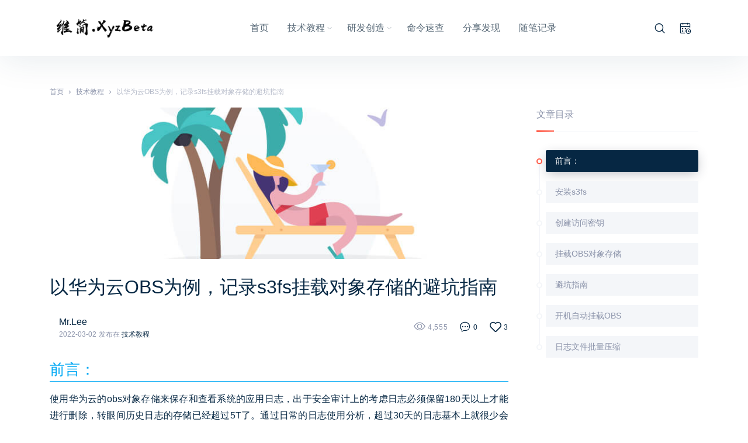

--- FILE ---
content_type: text/html; charset=UTF-8
request_url: https://www.xyzbeta.com/858
body_size: 13419
content:
<!doctype html>
<html lang="zh-CN">
<head>
	<meta charset="UTF-8">
	<meta name="viewport" content="width=device-width, initial-scale=1.0, minimum-scale=1.0, maximum-scale=1.0, user-scalable=no, upgrade-insecure-requests"/>

	<title>以华为云OBS为例，记录s3fs挂载对象存储的避坑指南 - 维简网</title>
<meta name='robots' content='max-image-preview:large' />
<meta name="keywords" content="s3,s3fs,华为云obs,对象存储,挂载" />
<meta name="description" content="前言：使用华为云的obs对象存储来保存和查看系统的应用日志，出于安全审计上的考虑日志必须保留180天以上才能进行删除，转眼间历史日志的存储已经超过" />
<link rel="alternate" type="application/rss+xml" title="维简网 &raquo; Feed" href="https://www.xyzbeta.com/feed" />
<link rel="alternate" type="application/rss+xml" title="维简网 &raquo; 评论 Feed" href="https://www.xyzbeta.com/comments/feed" />
<link rel="alternate" type="application/rss+xml" title="维简网 &raquo; 以华为云OBS为例，记录s3fs挂载对象存储的避坑指南 评论 Feed" href="https://www.xyzbeta.com/858/feed" />
<style id='classic-theme-styles-inline-css' type='text/css'>
/*! This file is auto-generated */
.wp-block-button__link{color:#fff;background-color:#32373c;border-radius:9999px;box-shadow:none;text-decoration:none;padding:calc(.667em + 2px) calc(1.333em + 2px);font-size:1.125em}.wp-block-file__button{background:#32373c;color:#fff;text-decoration:none}
</style>
<style id='global-styles-inline-css' type='text/css'>
body{--wp--preset--color--black: #000000;--wp--preset--color--cyan-bluish-gray: #abb8c3;--wp--preset--color--white: #ffffff;--wp--preset--color--pale-pink: #f78da7;--wp--preset--color--vivid-red: #cf2e2e;--wp--preset--color--luminous-vivid-orange: #ff6900;--wp--preset--color--luminous-vivid-amber: #fcb900;--wp--preset--color--light-green-cyan: #7bdcb5;--wp--preset--color--vivid-green-cyan: #00d084;--wp--preset--color--pale-cyan-blue: #8ed1fc;--wp--preset--color--vivid-cyan-blue: #0693e3;--wp--preset--color--vivid-purple: #9b51e0;--wp--preset--gradient--vivid-cyan-blue-to-vivid-purple: linear-gradient(135deg,rgba(6,147,227,1) 0%,rgb(155,81,224) 100%);--wp--preset--gradient--light-green-cyan-to-vivid-green-cyan: linear-gradient(135deg,rgb(122,220,180) 0%,rgb(0,208,130) 100%);--wp--preset--gradient--luminous-vivid-amber-to-luminous-vivid-orange: linear-gradient(135deg,rgba(252,185,0,1) 0%,rgba(255,105,0,1) 100%);--wp--preset--gradient--luminous-vivid-orange-to-vivid-red: linear-gradient(135deg,rgba(255,105,0,1) 0%,rgb(207,46,46) 100%);--wp--preset--gradient--very-light-gray-to-cyan-bluish-gray: linear-gradient(135deg,rgb(238,238,238) 0%,rgb(169,184,195) 100%);--wp--preset--gradient--cool-to-warm-spectrum: linear-gradient(135deg,rgb(74,234,220) 0%,rgb(151,120,209) 20%,rgb(207,42,186) 40%,rgb(238,44,130) 60%,rgb(251,105,98) 80%,rgb(254,248,76) 100%);--wp--preset--gradient--blush-light-purple: linear-gradient(135deg,rgb(255,206,236) 0%,rgb(152,150,240) 100%);--wp--preset--gradient--blush-bordeaux: linear-gradient(135deg,rgb(254,205,165) 0%,rgb(254,45,45) 50%,rgb(107,0,62) 100%);--wp--preset--gradient--luminous-dusk: linear-gradient(135deg,rgb(255,203,112) 0%,rgb(199,81,192) 50%,rgb(65,88,208) 100%);--wp--preset--gradient--pale-ocean: linear-gradient(135deg,rgb(255,245,203) 0%,rgb(182,227,212) 50%,rgb(51,167,181) 100%);--wp--preset--gradient--electric-grass: linear-gradient(135deg,rgb(202,248,128) 0%,rgb(113,206,126) 100%);--wp--preset--gradient--midnight: linear-gradient(135deg,rgb(2,3,129) 0%,rgb(40,116,252) 100%);--wp--preset--font-size--small: 13px;--wp--preset--font-size--medium: 20px;--wp--preset--font-size--large: 36px;--wp--preset--font-size--x-large: 42px;--wp--preset--spacing--20: 0.44rem;--wp--preset--spacing--30: 0.67rem;--wp--preset--spacing--40: 1rem;--wp--preset--spacing--50: 1.5rem;--wp--preset--spacing--60: 2.25rem;--wp--preset--spacing--70: 3.38rem;--wp--preset--spacing--80: 5.06rem;--wp--preset--shadow--natural: 6px 6px 9px rgba(0, 0, 0, 0.2);--wp--preset--shadow--deep: 12px 12px 50px rgba(0, 0, 0, 0.4);--wp--preset--shadow--sharp: 6px 6px 0px rgba(0, 0, 0, 0.2);--wp--preset--shadow--outlined: 6px 6px 0px -3px rgba(255, 255, 255, 1), 6px 6px rgba(0, 0, 0, 1);--wp--preset--shadow--crisp: 6px 6px 0px rgba(0, 0, 0, 1);}:where(.is-layout-flex){gap: 0.5em;}:where(.is-layout-grid){gap: 0.5em;}body .is-layout-flex{display: flex;}body .is-layout-flex{flex-wrap: wrap;align-items: center;}body .is-layout-flex > *{margin: 0;}body .is-layout-grid{display: grid;}body .is-layout-grid > *{margin: 0;}:where(.wp-block-columns.is-layout-flex){gap: 2em;}:where(.wp-block-columns.is-layout-grid){gap: 2em;}:where(.wp-block-post-template.is-layout-flex){gap: 1.25em;}:where(.wp-block-post-template.is-layout-grid){gap: 1.25em;}.has-black-color{color: var(--wp--preset--color--black) !important;}.has-cyan-bluish-gray-color{color: var(--wp--preset--color--cyan-bluish-gray) !important;}.has-white-color{color: var(--wp--preset--color--white) !important;}.has-pale-pink-color{color: var(--wp--preset--color--pale-pink) !important;}.has-vivid-red-color{color: var(--wp--preset--color--vivid-red) !important;}.has-luminous-vivid-orange-color{color: var(--wp--preset--color--luminous-vivid-orange) !important;}.has-luminous-vivid-amber-color{color: var(--wp--preset--color--luminous-vivid-amber) !important;}.has-light-green-cyan-color{color: var(--wp--preset--color--light-green-cyan) !important;}.has-vivid-green-cyan-color{color: var(--wp--preset--color--vivid-green-cyan) !important;}.has-pale-cyan-blue-color{color: var(--wp--preset--color--pale-cyan-blue) !important;}.has-vivid-cyan-blue-color{color: var(--wp--preset--color--vivid-cyan-blue) !important;}.has-vivid-purple-color{color: var(--wp--preset--color--vivid-purple) !important;}.has-black-background-color{background-color: var(--wp--preset--color--black) !important;}.has-cyan-bluish-gray-background-color{background-color: var(--wp--preset--color--cyan-bluish-gray) !important;}.has-white-background-color{background-color: var(--wp--preset--color--white) !important;}.has-pale-pink-background-color{background-color: var(--wp--preset--color--pale-pink) !important;}.has-vivid-red-background-color{background-color: var(--wp--preset--color--vivid-red) !important;}.has-luminous-vivid-orange-background-color{background-color: var(--wp--preset--color--luminous-vivid-orange) !important;}.has-luminous-vivid-amber-background-color{background-color: var(--wp--preset--color--luminous-vivid-amber) !important;}.has-light-green-cyan-background-color{background-color: var(--wp--preset--color--light-green-cyan) !important;}.has-vivid-green-cyan-background-color{background-color: var(--wp--preset--color--vivid-green-cyan) !important;}.has-pale-cyan-blue-background-color{background-color: var(--wp--preset--color--pale-cyan-blue) !important;}.has-vivid-cyan-blue-background-color{background-color: var(--wp--preset--color--vivid-cyan-blue) !important;}.has-vivid-purple-background-color{background-color: var(--wp--preset--color--vivid-purple) !important;}.has-black-border-color{border-color: var(--wp--preset--color--black) !important;}.has-cyan-bluish-gray-border-color{border-color: var(--wp--preset--color--cyan-bluish-gray) !important;}.has-white-border-color{border-color: var(--wp--preset--color--white) !important;}.has-pale-pink-border-color{border-color: var(--wp--preset--color--pale-pink) !important;}.has-vivid-red-border-color{border-color: var(--wp--preset--color--vivid-red) !important;}.has-luminous-vivid-orange-border-color{border-color: var(--wp--preset--color--luminous-vivid-orange) !important;}.has-luminous-vivid-amber-border-color{border-color: var(--wp--preset--color--luminous-vivid-amber) !important;}.has-light-green-cyan-border-color{border-color: var(--wp--preset--color--light-green-cyan) !important;}.has-vivid-green-cyan-border-color{border-color: var(--wp--preset--color--vivid-green-cyan) !important;}.has-pale-cyan-blue-border-color{border-color: var(--wp--preset--color--pale-cyan-blue) !important;}.has-vivid-cyan-blue-border-color{border-color: var(--wp--preset--color--vivid-cyan-blue) !important;}.has-vivid-purple-border-color{border-color: var(--wp--preset--color--vivid-purple) !important;}.has-vivid-cyan-blue-to-vivid-purple-gradient-background{background: var(--wp--preset--gradient--vivid-cyan-blue-to-vivid-purple) !important;}.has-light-green-cyan-to-vivid-green-cyan-gradient-background{background: var(--wp--preset--gradient--light-green-cyan-to-vivid-green-cyan) !important;}.has-luminous-vivid-amber-to-luminous-vivid-orange-gradient-background{background: var(--wp--preset--gradient--luminous-vivid-amber-to-luminous-vivid-orange) !important;}.has-luminous-vivid-orange-to-vivid-red-gradient-background{background: var(--wp--preset--gradient--luminous-vivid-orange-to-vivid-red) !important;}.has-very-light-gray-to-cyan-bluish-gray-gradient-background{background: var(--wp--preset--gradient--very-light-gray-to-cyan-bluish-gray) !important;}.has-cool-to-warm-spectrum-gradient-background{background: var(--wp--preset--gradient--cool-to-warm-spectrum) !important;}.has-blush-light-purple-gradient-background{background: var(--wp--preset--gradient--blush-light-purple) !important;}.has-blush-bordeaux-gradient-background{background: var(--wp--preset--gradient--blush-bordeaux) !important;}.has-luminous-dusk-gradient-background{background: var(--wp--preset--gradient--luminous-dusk) !important;}.has-pale-ocean-gradient-background{background: var(--wp--preset--gradient--pale-ocean) !important;}.has-electric-grass-gradient-background{background: var(--wp--preset--gradient--electric-grass) !important;}.has-midnight-gradient-background{background: var(--wp--preset--gradient--midnight) !important;}.has-small-font-size{font-size: var(--wp--preset--font-size--small) !important;}.has-medium-font-size{font-size: var(--wp--preset--font-size--medium) !important;}.has-large-font-size{font-size: var(--wp--preset--font-size--large) !important;}.has-x-large-font-size{font-size: var(--wp--preset--font-size--x-large) !important;}
.wp-block-navigation a:where(:not(.wp-element-button)){color: inherit;}
:where(.wp-block-post-template.is-layout-flex){gap: 1.25em;}:where(.wp-block-post-template.is-layout-grid){gap: 1.25em;}
:where(.wp-block-columns.is-layout-flex){gap: 2em;}:where(.wp-block-columns.is-layout-grid){gap: 2em;}
.wp-block-pullquote{font-size: 1.5em;line-height: 1.6;}
</style>
<link rel='stylesheet' id='ncHighlightCss-css' href='https://www.xyzbeta.com/wp-content/plugins/nicetheme-jimu/modules/base/assets/highlight/styles/a11y-dark.css?ver=0.8.3' type='text/css' media='all' />
<link rel='stylesheet' id='jimu-lightgallery-css' href='https://www.xyzbeta.com/wp-content/plugins/nicetheme-jimu/modules/base/assets/lightGallery/css/lightgallery.min.css?ver=0.8.3' type='text/css' media='all' />
<link rel='stylesheet' id='jimu-css' href='https://www.xyzbeta.com/wp-content/plugins/nicetheme-jimu/modules/jimu.css?ver=0.8.3' type='text/css' media='all' />
<link rel='stylesheet' id='jimu-blocks-css' href='https://www.xyzbeta.com/wp-content/plugins/nicetheme-jimu/modules/blocks.css?ver=0.8.3' type='text/css' media='all' />
<link rel='stylesheet' id='nicetheme-iconfont-css' href='https://www.xyzbeta.com/wp-content/themes/Cosy3.1.3%2020-01-25%2011_53_59/fonts/iconfont.css?ver=6.5.3' type='text/css' media='all' />
<link rel='stylesheet' id='nicetheme-nicetheme-css' href='https://www.xyzbeta.com/wp-content/themes/Cosy3.1.3%2020-01-25%2011_53_59/css/nicetheme.css?ver=6.5.3' type='text/css' media='all' />
<link rel='stylesheet' id='nicetheme-style-css' href='https://www.xyzbeta.com/wp-content/themes/Cosy3.1.3%2020-01-25%2011_53_59/style.css?ver=6.5.3' type='text/css' media='all' />
<script type="text/javascript" id="jquery-core-js-extra">
/* <![CDATA[ */
var globals = {"ajax_url":"https:\/\/www.xyzbeta.com\/wp-admin\/admin-ajax.php","url_theme":"https:\/\/www.xyzbeta.com\/wp-content\/themes\/Cosy3.1.3%2020-01-25%2011_53_59","site_url":"https:\/\/www.xyzbeta.com","post_id":"858"};
var __ = {"load_more":"\u52a0\u8f7d\u66f4\u591a","reached_the_end":"\u6ca1\u6709\u66f4\u591a\u5185\u5bb9","thank_you":"\u8c22\u8c22\u70b9\u8d5e","success":"\u64cd\u4f5c\u6210\u529f","cancelled":"\u53d6\u6d88\u70b9\u8d5e"};
var toc = {"tag":"2"};
/* ]]> */
</script>
<script type="text/javascript" src="https://www.xyzbeta.com/wp-includes/js/jquery/jquery.min.js?ver=3.7.1" id="jquery-core-js"></script>
<script type="text/javascript" src="https://www.xyzbeta.com/wp-includes/js/jquery/jquery-migrate.min.js?ver=3.4.1" id="jquery-migrate-js"></script>
<link rel="canonical" href="https://www.xyzbeta.com/858" />
<link rel="alternate" type="application/json+oembed" href="https://www.xyzbeta.com/wp-json/oembed/1.0/embed?url=https%3A%2F%2Fwww.xyzbeta.com%2F858" />
<link rel="alternate" type="text/xml+oembed" href="https://www.xyzbeta.com/wp-json/oembed/1.0/embed?url=https%3A%2F%2Fwww.xyzbeta.com%2F858&#038;format=xml" />
<link rel="pingback" href="https://www.xyzbeta.com/xmlrpc.php"><link rel="icon" href="https://www.xyzbeta.com/wp-content/uploads/2021/05/icon-150x150.png" sizes="32x32" />
<link rel="icon" href="https://www.xyzbeta.com/wp-content/uploads/2021/05/icon.png" sizes="192x192" />
<link rel="apple-touch-icon" href="https://www.xyzbeta.com/wp-content/uploads/2021/05/icon.png" />
<meta name="msapplication-TileImage" content="https://www.xyzbeta.com/wp-content/uploads/2021/05/icon.png" />
		<style type="text/css" id="wp-custom-css">
			/*彩色信息框*/ 
.sc {
	position: relative;
	color: #fff;
	background: #20a0ff;
	background: -webkit-gradient(linear,left top,right top,from(#20a0ff),to(#20b8ff));
	background: -webkit-linear-gradient(left,#20a0ff,#20b8ff);
	background: linear-gradient(90deg,#20a0ff,#20b8ff);
	padding: 6px 20px;
	border-radius: 10px;
	-webkit-box-shadow: 0 3px 5px rgba(32,160,255,.5);
	box-shadow: 0 3px 5px rgba(32,160,255,.5);
	margin-bottom: 20px;
}

.sc.notice {
	background: #61be33;
	background: -webkit-gradient(linear,left top,right top,from(#61be33),to(#8fce44));
	background: -webkit-linear-gradient(left,#61be33,#8fce44);
	background: linear-gradient(90deg,#61be33,#8fce44);
	text-shadow: 0 -1px #61be33;
	-webkit-box-shadow: 0 3px 5px rgba(104,195,59,.5);
	box-shadow: 0 3px 5px rgba(104,195,59,.5);
}

.sc.warn {
	background: #ff953f;
	background: -webkit-gradient(linear,left top,right top,from(#ff953f),to(#ffb449));
	background: -webkit-linear-gradient(left,#ff953f,#ffb449);
	background: linear-gradient(90deg,#ff953f,#ffb449);
	text-shadow: 0 -1px #ff953f;
	-webkit-box-shadow: 0 3px 5px rgba(255,154,73,.5);
	box-shadow: 0 3px 5px rgba(255,154,73,.5);
}

.sc.error {
	background: #f31515;
	background: -webkit-gradient(linear,left top,right top,from(#f31515),to(#ed4d4d));
	background: -webkit-linear-gradient(left,#f31515,#ed4d4d);
	background: linear-gradient(90deg,#f31515,#ed4d4d);
	text-shadow: 0 -1px #f31515;
	-webkit-box-shadow: 0 3px 5px rgb(195 59 59 / 50%);
	box-shadow: 0 3px 5px rgb(195 59 59 / 50%);
}

/**彩色滚动条*/
::-webkit-scrollbar {
    width: 8px;  
    height: 1px;
}
::-webkit-scrollbar-thumb {
    background-color: #12b7f5;
    background-image: -webkit-linear-gradient(45deg, rgba(255, 93, 143, 1) 25%, transparent 25%, transparent 50%, rgba(255, 93, 143, 1) 50%, rgba(255, 93, 143, 1) 75%, transparent 75%, transparent);
}
::-webkit-scrollbar-track {
    -webkit-box-shadow: inset 0 0 5px rgba(0,0,0,0.2);
    background: #f6f6f6;
}		</style>
		</head>

<body class="post-template-default single single-post postid-858 single-format-standard  nice-style-radius  no-sidebar">
	<header class="header">
		<nav class="navbar navbar-expand-lg  ">
			<div class="container">
				<a href="https://www.xyzbeta.com/" rel="home" class="navbar-brand m-0 order-1 order-lg-1">
					<img src="https://www.xyzbeta.com/wp-content/uploads/2021/04/0031f59dbcf5485888c8dbf760e2fd3c.png" class="nc-no-lazy" alt="维简网">
				</a>
				<!-- / brand -->
				<div class="collapse navbar-collapse order-lg-2">
					<ul class="navbar-nav main-menu mx-auto px-4">
						<li id="menu-item-487" class="menu-item menu-item-type-custom menu-item-object-custom menu-item-home menu-item-487"><a class="nav-link"href="https://www.xyzbeta.com/">首页</a></li>
<li id="menu-item-45" class="menu-item menu-item-type-taxonomy menu-item-object-category current-post-ancestor current-menu-parent current-post-parent menu-item-has-children menu-item-45"><a class="nav-link"href="https://www.xyzbeta.com/technology">技术教程</a>
<ul class="sub-menu">
	<li id="menu-item-46" class="menu-item menu-item-type-taxonomy menu-item-object-category menu-item-46"><a class="nav-link"href="https://www.xyzbeta.com/technology/%e6%93%8d%e4%bd%9c%e7%b3%bb%e7%bb%9f">操作系统</a></li>
	<li id="menu-item-542" class="menu-item menu-item-type-taxonomy menu-item-object-category menu-item-542"><a class="nav-link"href="https://www.xyzbeta.com/technology/website">网站维护</a></li>
	<li id="menu-item-47" class="menu-item menu-item-type-taxonomy menu-item-object-category menu-item-47"><a class="nav-link"href="https://www.xyzbeta.com/technology/%e6%95%b0%e6%8d%ae%e5%ba%93">数据库</a></li>
	<li id="menu-item-48" class="menu-item menu-item-type-taxonomy menu-item-object-category menu-item-48"><a class="nav-link"href="https://www.xyzbeta.com/technology/%e8%99%9a%e6%8b%9f%e5%8c%96">虚拟化</a></li>
</ul>
</li>
<li id="menu-item-50" class="menu-item menu-item-type-taxonomy menu-item-object-category menu-item-has-children menu-item-50"><a class="nav-link"href="https://www.xyzbeta.com/development">研发创造</a>
<ul class="sub-menu">
	<li id="menu-item-51" class="menu-item menu-item-type-taxonomy menu-item-object-category menu-item-51"><a class="nav-link"href="https://www.xyzbeta.com/development/java">java</a></li>
	<li id="menu-item-52" class="menu-item menu-item-type-taxonomy menu-item-object-category menu-item-52"><a class="nav-link"href="https://www.xyzbeta.com/development/mysql">mysql</a></li>
	<li id="menu-item-53" class="menu-item menu-item-type-taxonomy menu-item-object-category menu-item-53"><a class="nav-link"href="https://www.xyzbeta.com/development/shell">shell</a></li>
</ul>
</li>
<li id="menu-item-581" class="menu-item menu-item-type-taxonomy menu-item-object-category menu-item-581"><a class="nav-link"href="https://www.xyzbeta.com/commandnotes">命令速查</a></li>
<li id="menu-item-488" class="menu-item menu-item-type-taxonomy menu-item-object-category menu-item-488"><a class="nav-link"href="https://www.xyzbeta.com/%e5%88%86%e4%ba%ab%e5%8f%91%e7%8e%b0">分享发现</a></li>
<li id="menu-item-541" class="menu-item menu-item-type-taxonomy menu-item-object-category menu-item-541"><a class="nav-link"href="https://www.xyzbeta.com/uncategorized">随笔记录</a></li>
					</ul>
				</div>
				<ul class="nav nav-pills nav-submenu align-items-center order-2 order-lg-3">
					<li class="nav-item">
						<a href="#" class="nav-link search-popup"><i class="text-lg iconfont icon-sousuo"></i></a>
					</li>
								<li class="nav-item d-none d-lg-inline-block">
				<a href="https://www.xyzbeta.com/%e4%bb%a5%e5%8d%8e%e4%b8%ba%e4%ba%91obs%e4%b8%ba%e4%be%8b%ef%bc%8c%e8%ae%b0%e5%bd%95s3fs%e6%8c%82%e8%bd%bd%e5%af%b9%e8%b1%a1%e5%ad%98%e5%82%a8%e7%9a%84%e9%81%bf%e5%9d%91%e6%8c%87%e5%8d%97" class="nav-link" target="_blank"><i class="text-lg iconfont icon-time"></i></a>
			</li>
		 					<li class="nav-item d-lg-none">
						<a href="#" id="sidebar-mobile-trigger" class="nav-link pr-0"><i class="text-lg iconfont icon-menu-outline"></i></a>
					</li>
									</ul>
				<form role="search" method="get" class="navbar-search-wrap" action="https://www.xyzbeta.com/" style="display: none;"><input type="search" class="form-control navbar-search-input" placeholder="请输入搜索关键词…" name="s"> <i class="iconfont icon-quxiao" id="navbar-search-close"></i></form>
				<!-- brand -->
				<div class="navbar-scroll  order-3 d-lg-none">
					
		            <ul class="navbar-nav flex-row">
		                  <li class="menu-item menu-item-type-custom menu-item-object-custom menu-item-home menu-item-487"><a class="nav-link"href="https://www.xyzbeta.com/">首页</a></li>
<li class="menu-item menu-item-type-taxonomy menu-item-object-category current-post-ancestor current-menu-parent current-post-parent menu-item-45"><a class="nav-link"href="https://www.xyzbeta.com/technology">技术教程</a></li>
<li class="menu-item menu-item-type-taxonomy menu-item-object-category menu-item-50"><a class="nav-link"href="https://www.xyzbeta.com/development">研发创造</a></li>
<li class="menu-item menu-item-type-taxonomy menu-item-object-category menu-item-581"><a class="nav-link"href="https://www.xyzbeta.com/commandnotes">命令速查</a></li>
<li class="menu-item menu-item-type-taxonomy menu-item-object-category menu-item-488"><a class="nav-link"href="https://www.xyzbeta.com/%e5%88%86%e4%ba%ab%e5%8f%91%e7%8e%b0">分享发现</a></li>
<li class="menu-item menu-item-type-taxonomy menu-item-object-category menu-item-541"><a class="nav-link"href="https://www.xyzbeta.com/uncategorized">随笔记录</a></li>
		            </ul>
		          
		        </div>
			</div>
			
		</nav>
		
	</header>
            <main class="py-4 py-md-5">
    <div class="container">
        <div class="breadcrumbs mb-3 d-none d-md-block"><span itemprop="itemListElement"><a href="https://www.xyzbeta.com/" itemprop="item" class="home"><span itemprop="name" class="text-muted">首页</span></a></span> <span class="sep">›</span> <span itemprop="itemListElement"><a href="https://www.xyzbeta.com/technology" itemprop="item"><span itemprop="name" class="text-muted">技术教程</span></a></span> <span class="sep">›</span> <span class="current">以华为云OBS为例，记录s3fs挂载对象存储的避坑指南</span></div>        <div class="row no-gutters">
            <div class="col-12 col-lg-9 pr-lg-5">
                <div class="post">
                                        <div class="post-cover mb-4">
                        <div class="media media-3x1">
                            <div class="media-content" style="background-image:url('https://www.xyzbeta.com/wp-content/uploads/2021/04/20210419-3.jpg')"></div>
                        </div>
                    </div>
                                        <h1 class="post-title h3">以华为云OBS为例，记录s3fs挂载对象存储的避坑指南</h1>
                    <div class="post-meta d-flex align-items-center flex-row text-sm text-muted my-4">
    <div class="flex-fill d-flex align-items-center">
        <div class="author-avatar">
            <a href="#" class="author-popup">
                            </a>
        </div>
        <div class="author-name d-flex flex-wrap flex-column mx-2 mx-md-3">
            <div class="text-md"><a href="#" class="author-popup">Mr.Lee</a></div>
            <div class="text-xs text-muted">
                <time class="date mr-1">2022-03-02</time><i class="d-none d-md-inline-block">发布在</i> <a class="text-secondary" href="https://www.xyzbeta.com/technology" rel="category tag" target="_blank">技术教程</a>            </div>
        </div>
    </div>
    <div class="post-data text-nowrap align-items-center">
                <span class="d-none d-md-inline-block">
            <i class="text-lg iconfont icon-view"></i>
            <small>4,555</small>
        </span>
                        <span class="d-none d-md-inline-block">
            <a href="#comments">
                <i class="text-lg iconfont icon-duanxin"></i>
                <small>0</small>
            </a>
        </span>
                        <span class="d-inline-block">
                        <a class=" post-like"
                href="javascript:;"
                data-action="like" data-id="858"
                >
                <i class="text-lg iconfont icon-shoucang"></i>
                <small class="like-count">3</small>
            </a>
        </span>
            </div>
</div>                    <div class="content-style content">
                        <div class="nc-light-gallery"><h2>前言：</h2>
<p>使用华为云的obs对象存储来保存和查看系统的应用日志，出于安全审计上的考虑日志必须保留180天以上才能进行删除，转眼间历史日志的存储已经超过5T了。通过日常的日志使用分析，超过30天的日志基本上就很少会去查看了，于是决定对超过30天的日志进行一次压缩操作以控制容量使用成本。</p>
<p>查了一下相关文档后，发现华为云的OBS也是基于s3的，因此决定通过s3fs把对象存储桶挂载到容器上映射为本地磁盘，在通过shell直接操作本地磁盘做压缩操作。由于在挂载过程中遇到了一些坑，特此记录一下。</p>
<h2>安装s3fs</h2>
<pre class="bash">#Debian
apt install -y s3fs
#CentOs
yum imstall -y epel-release s3fs-fuse</pre>
<p>如果上面的安装失败了，那么你可以尝试手动编译安装，手动编译安装如下(以CentOs为例)</p>
<pre class="bash">#安装必要的依赖
yum install -y automake fuse fuse-devel gcc-c++ git libcurl-devel libxml2-devel make openssl-devel
#下载、编译安装s3fs
git clone https://github.com/s3fs-fuse/s3fs-fuse.git
cd s3fs-fuse
./autogen.sh
./configure
make
make install
</pre>
<p>安装成功后在ssh端执行s3sf命令会输出如下命令提示信息</p>
<pre class="bash">s3fs: missing BUCKET argument.
Usage: s3fs BUCKET:[PATH] MOUNTPOINT [OPTION]...</pre>
<h2>创建访问密钥</h2>
<ul>
<li>1 登录OBS控制台。</li>
<li>2 单击页面右上角的用户名，并选择“我的凭证”。</li>
<li>3 在“我的凭证”页面，单击左侧导航栏的“访问密钥”。</li>
<li>4 在“访问密钥”页面，单击“新增访问密钥”。</li>
</ul>
<p>配置访问密钥(AK和SK)</p>
<pre class="bash">#注意将命令中的AK:SK替换为你刚才申请的AK与SK的字符串
echo AK:SK &gt; /etc/passwd-obsfs
chmod 600 /etc/passwd-obsfs
</pre>
<h2>挂载OBS对象存储</h2>
<p>在挂载对象存储前你需要做几个基本的准备</p>
<p>1、你需要获取你的对象存储桶名称</p>
<p>2、你需要获取你的Endpoint</p>
<p><a href="https://www.xyzbeta.com/wp-content/uploads/2022/03/对象存储信息.png"><img loading="lazy" decoding="async" class="alignnone wp-image-863" src="https://www.xyzbeta.com/wp-content/uploads/2022/03/对象存储信息.png" alt="" width="552" height="496" srcset="https://www.xyzbeta.com/wp-content/uploads/2022/03/对象存储信息.png 762w, https://www.xyzbeta.com/wp-content/uploads/2022/03/对象存储信息-300x270.png 300w" sizes="(max-width: 552px) 100vw, 552px" /></a></p>
<p>3、你需要确保你的桶策略对你的账户进行了读写授权或者是桶的创建者就是你</p>
<p><a href="https://www.xyzbeta.com/wp-content/uploads/2022/03/桶策略.png"><img loading="lazy" decoding="async" class="alignnone wp-image-862" src="https://www.xyzbeta.com/wp-content/uploads/2022/03/桶策略.png" alt="" width="659" height="150" srcset="https://www.xyzbeta.com/wp-content/uploads/2022/03/桶策略.png 1357w, https://www.xyzbeta.com/wp-content/uploads/2022/03/桶策略-300x68.png 300w, https://www.xyzbeta.com/wp-content/uploads/2022/03/桶策略-1024x233.png 1024w, https://www.xyzbeta.com/wp-content/uploads/2022/03/桶策略-768x175.png 768w" sizes="(max-width: 659px) 100vw, 659px" /></a></p>
<p>以上信息确定后，我们在来组装s3fs的对象存储挂载命令，如下假设：</p>
<p>本地需要挂载的目录为:/root/obshub<br />
桶名称为:sz-obs<br />
桶内文件路径为:/apphub<br />
endpoint为:obs.cn-south-1.myhuaweicloud.com<br />
访问密钥路径为:/etc/passed-obsfs</p>
<p>那么s3fs的挂载命令为：</p>
<pre class="bash">#特别注意：命令中url与上面endpoint是存在区别的
s3fs sz-obs:/apphub /root/obshub -o passwd_file=/etc/passwd-obsfs -o url=https://obs.cn-south-1.myhuaweicloud.com
</pre>
<h2>避坑指南</h2>
<p>通过上面的方式如果操作成功了，那么恭喜你。下面的避坑指南你可以忽略了，否则你可以尝试在下方找找答案，看看是否能够解决你的报错。</p>
<p>1、尝试使用s3fs的调试模式来定位挂载失败问题<br />
如果你执行上面的命令后，系统没有任何提示。通过df -h也找不到挂载相关的信息，那么你可以打开调试模式来查看debug的输出日志。</p>
<pre class="bash">#调试模式的打开方式为在上面的命令中添加
-d -d -f -o f2 -o curldbg
#因此上面的命令可修改为：
s3fs sz-obs:/apphub /root/obshub -o passwd_file=/etc/passwd-obsfs -o url=https://obs.cn-south-1.myhuaweicloud.com -d -d -f -o f2 -o curldbg
</pre>
<p>2、提示device not found, try 'modprobe fuse' first错误</p>
<p>出现这种问题一般是因为你是想在docker容器中对obs对象存储进行挂载。如果你是通过命令行启动容器，那么你可以在启动命令中加入参数--privileged指定容器为特权模式启动；如果你的容器是在云平台上通过可视化的方式启动，那么你直接在配置页面勾选特权容器并重启即可。</p>
<p><a href="https://www.xyzbeta.com/wp-content/uploads/2022/03/特权容器.png"><img loading="lazy" decoding="async" class="alignnone wp-image-873" src="https://www.xyzbeta.com/wp-content/uploads/2022/03/特权容器-1024x624.png" alt="" width="596" height="363" srcset="https://www.xyzbeta.com/wp-content/uploads/2022/03/特权容器-1024x624.png 1024w, https://www.xyzbeta.com/wp-content/uploads/2022/03/特权容器-300x183.png 300w, https://www.xyzbeta.com/wp-content/uploads/2022/03/特权容器-768x468.png 768w, https://www.xyzbeta.com/wp-content/uploads/2022/03/特权容器.png 1141w" sizes="(max-width: 596px) 100vw, 596px" /></a></p>
<p>3、提示SSL peer certificate or SSH remote key was not OK错误</p>
<p>出现这个情况，多半是因为你的url地址为https的访问方式。本地与服务端的ssl证书存在出入导致的，你可以通过参数略过该问题。具体操作方式为</p>
<pre class="bash">#s3fs命令中插入参数
 -o use_path_request_style
#因此上面的s3sf调试模式的完整命令可修改为
s3fs sz-obs:/apphub /root/obshub -o passwd_file=/etc/passwd-obsfs -o use_path_request_style -o url=https://obs.cn-south-1.myhuaweicloud.com -d -d -f -o f2 -o curldbg</pre>
<p>4、提示The specified key does not exist错误</p>
<p>出现这个问题多半是因为你的粗心，没有认真查看上面的教程。解决这个错误的主要方式为：</p>
<div class="sc">4.1、确定你获取的桶名称是正确的而且s3fs命令中也没有写错<br />
4.2、确定你的账户已经被桶策略授权了读写等权限，或者你就是桶的创建者。<br />
4.3、确定你的endpoint地址是正确的，以上面说的为例，endpoint为：obs.cn-south-1.myhuaweicloud.com，那么在s3fs挂载命令中url的地址应该为：https://obs.cn-south-1.myhuaweicloud.com</div>
<p>当你通过调试模式执行挂载命令不再报错后，那么你应该退出调试模式，来执行s3fs挂载命令，对obs对象存储进行挂载，然后执行df -h命令查看是否真的挂载成功。</p>
<p>5、提示s3fs: credentials file /etc/pd-obsfs should not have others permissions错误</p>
<p>出现这个问题是因为你没有按照文章要求一步步执行，请执行上文中提及的chmod 600 /etc/passwd-obsfs命令</p>
<h2>开机自动挂载OBS</h2>
<p>上面的教程说的都是挂载，如果你希望obs对象存储一直挂载在主机或者容器上，那么你还需要做一个开机自动挂载的操作。对于docker容器而言，你需要在dockerfile中自定义命令，来构建一个启动就会自动挂载的镜像。这里就不进行展开了，主要说一下在Linux主机上如何开机自动挂载。</p>
<p>具体的操作命令为：</p>
<pre class="bash">#在/etc/rc.d/rc.local文件中插入s3fs的挂载命令即可
echo "s3fs sz-obs:/apphub /root/obshub -o passwd_file=/etc/passwd-obsfs -o url=https://obs.cn-south-1.myhuaweicloud.com" &gt;&gt; /etc/rc.d/rc.local</pre>
<h2>日志文件批量压缩</h2>
<p>如果你也有和我一样的需求，对日志文件进行批量压缩。那么你可以参考下面的命令，并根据你的需求自行修改</p>
<pre class="bash">find /root/obshub/sz-* -mtime +30 -name *.log | xargs gzip -v</pre>
<p>&nbsp;</p>
</div>                    </div>
                                        <div class="post-tags mt-3 mt-md-4">
                        <a href="https://www.xyzbeta.com/tag/s3" rel="tag">s3</a><a href="https://www.xyzbeta.com/tag/s3fs" rel="tag">s3fs</a><a href="https://www.xyzbeta.com/tag/%e5%8d%8e%e4%b8%ba%e4%ba%91obs" rel="tag">华为云obs</a><a href="https://www.xyzbeta.com/tag/%e5%af%b9%e8%b1%a1%e5%ad%98%e5%82%a8" rel="tag">对象存储</a><a href="https://www.xyzbeta.com/tag/%e6%8c%82%e8%bd%bd" rel="tag">挂载</a>                    </div>
                    
    <div class="hr-short"></div>
            <div class="post-declare mt-3 mt-md-4"><p>本文系作者 @<a href="https://www.xyzbeta.com/author/mr-lee" title="文章作者 Mr.Lee" rel="author">Mr.Lee</a> 原创发布在 维简网。未经许可，禁止转载。</p></div>                        <div class="post-action pt-5">
        <div class="post-like text-center">
                <a href="javascript:" data-action="like" data-id="858" class=" post-like btn btn-lg btn-primary"><i class="iconfont icon-yishoucang"></i> 喜欢<small>(<span class="like-count">3</span>)</small></a>
    </div>
        <div class="post-share justify-content-center mt-4">
                <div class="post-social">
        <a href="//service.weibo.com/share/share.php?url=https%3A%2F%2Fwww.xyzbeta.com%2F858&type=button&language=zh_cn&title=%E3%80%90%E4%BB%A5%E5%8D%8E%E4%B8%BA%E4%BA%91OBS%E4%B8%BA%E4%BE%8B%EF%BC%8C%E8%AE%B0%E5%BD%95s3fs%E6%8C%82%E8%BD%BD%E5%AF%B9%E8%B1%A1%E5%AD%98%E5%82%A8%E7%9A%84%E9%81%BF%E5%9D%91%E6%8C%87%E5%8D%97%E3%80%91%E5%89%8D%E8%A8%80%EF%BC%9A%0A%E4%BD%BF%E7%94%A8%E5%8D%8E%E4%B8%BA%E4%BA%91%E7%9A%84obs%E5%AF%B9%E8%B1%A1%E5%AD%98%E5%82%A8%E6%9D%A5%E4%BF%9D%E5%AD%98%E5%92%8C%E6%9F%A5%E7%9C%8B%E7%B3%BB%E7%BB%9F%E7%9A%84%E5%BA%94%E7%94%A8%E6%97%A5%E5%BF%97%EF%BC%8C%E5%87%BA%E4%BA%8E%E5%AE%89%E5%85%A8%E5%AE%A1%E8%AE%A1%E4%B8%8A%E7%9A%84%E8%80%83%E8%99%91%E6%97%A5%E5%BF%97%E5%BF%85%E9%A1%BB%E4%BF%9D%E7%95%99180%E5%A4%A9%E4%BB%A5%E4%B8%8A%E6%89%8D%E8%83%BD%E8%BF%9B%E8%A1%8C%E5%88%A0%E9%99%A4%EF%BC%8C%E8%BD%AC%E7%9C%BC%E9%97%B4%E5%8E%86%E5%8F%B2%E6%97%A5%E5%BF%97%E7%9A%84%E5%AD%98%E5%82%A8%E5%B7%B2%E7%BB%8F%E8%B6%85%E8%BF%875T%E4%BA%86%E3%80%82%E9%80%9A%E8%BF%87%E6%97%A5%E5%B8%B8%E7%9A%84%E6%97%A5%E5%BF%97%E4%BD%BF%E7%94%A8%E5%88%86%E6%9E%90%EF%BC%8C%E8%B6%85%E8%BF%8730%E5%A4%A9%E7%9A%84%E6%97%A5%E5%BF%97%E5%9F%BA%E6%9C%AC%E4%B8%8A%E5%B0%B1%E5%BE%88%E5%B0%91%E4%BC%9A%E5%8E%BB%E6%9F%A5%E7%9C%8B%E4%BA%86%EF%BC%8C%E4%BA%8E%E6%98%AF%E5%86%B3%E5%AE%9A%E5%AF%B9%E8%B6%85%E8%BF%8730%E5%A4%A9%E7%9A%84%E6%97%A5%E5%BF%97%E8%BF%9B%E8%A1%8C%E4%B8%80%E6%AC%A1%E5%8E%8B%E7%BC%A9%E6%93%8D%E4%BD%9C%E4%BB%A5%E6%8E%A7%E5%88%B6%E5%AE%B9%E9%87%8F%E4%BD%BF%E7%94%A8%E6%88%90%E6%9C%AC%E3%80%82%0A...&searchPic=true" target="_blank" class="weibo"><i class="iconfont icon-weibo"></i></a>
    <a href="javascript:" class="weixin single-popup" data-img="https://www.xyzbeta.com/wp-content/plugins/nicetheme-jimu/modules/qrcode/qrcode.php?data=https%3A%2F%2Fwww.xyzbeta.com%2F858" data-title="微信扫一扫 分享朋友圈" data-desc="在微信中请长按二维码"><i class="iconfont icon-weixin"></i></a>
    <a href="https://connect.qq.com/widget/shareqq/index.html?url=https%3A%2F%2Fwww.xyzbeta.com%2F858&title=%E4%BB%A5%E5%8D%8E%E4%B8%BA%E4%BA%91OBS%E4%B8%BA%E4%BE%8B%EF%BC%8C%E8%AE%B0%E5%BD%95s3fs%E6%8C%82%E8%BD%BD%E5%AF%B9%E8%B1%A1%E5%AD%98%E5%82%A8%E7%9A%84%E9%81%BF%E5%9D%91%E6%8C%87%E5%8D%97&summary=%E5%89%8D%E8%A8%80%EF%BC%9A%0A%E4%BD%BF%E7%94%A8%E5%8D%8E%E4%B8%BA%E4%BA%91%E7%9A%84obs%E5%AF%B9%E8%B1%A1%E5%AD%98%E5%82%A8%E6%9D%A5%E4%BF%9D%E5%AD%98%E5%92%8C%E6%9F%A5%E7%9C%8B%E7%B3%BB%E7%BB%9F%E7%9A%84%E5%BA%94%E7%94%A8%E6%97%A5%E5%BF%97%EF%BC%8C%E5%87%BA%E4%BA%8E%E5%AE%89%E5%85%A8%E5%AE%A1%E8%AE%A1%E4%B8%8A%E7%9A%84%E8%80%83%E8%99%91%E6%97%A5%E5%BF%97%E5%BF%85%E9%A1%BB%E4%BF%9D%E7%95%99180%E5%A4%A9%E4%BB%A5%E4%B8%8A%E6%89%8D%E8%83%BD%E8%BF%9B%E8%A1%8C%E5%88%A0%E9%99%A4%EF%BC%8C%E8%BD%AC%E7%9C%BC%E9%97%B4%E5%8E%86%E5%8F%B2%E6%97%A5%E5%BF%97%E7%9A%84%E5%AD%98%E5%82%A8%E5%B7%B2%E7%BB%8F%E8%B6%85%E8%BF%875T%E4%BA%86%E3%80%82%E9%80%9A%E8%BF%87%E6%97%A5%E5%B8%B8%E7%9A%84%E6%97%A5%E5%BF%97%E4%BD%BF%E7%94%A8%E5%88%86%E6%9E%90%EF%BC%8C%E8%B6%85%E8%BF%8730%E5%A4%A9%E7%9A%84%E6%97%A5%E5%BF%97%E5%9F%BA%E6%9C%AC%E4%B8%8A%E5%B0%B1%E5%BE%88%E5%B0%91%E4%BC%9A%E5%8E%BB%E6%9F%A5%E7%9C%8B%E4%BA%86%EF%BC%8C%E4%BA%8E%E6%98%AF%E5%86%B3%E5%AE%9A%E5%AF%B9%E8%B6%85%E8%BF%8730%E5%A4%A9%E7%9A%84%E6%97%A5%E5%BF%97%E8%BF%9B%E8%A1%8C%E4%B8%80%E6%AC%A1%E5%8E%8B%E7%BC%A9%E6%93%8D%E4%BD%9C%E4%BB%A5%E6%8E%A7%E5%88%B6%E5%AE%B9%E9%87%8F%E4%BD%BF%E7%94%A8%E6%88%90%E6%9C%AC%E3%80%82%0A..." target="_blank" class="qq"><i class="iconfont icon-qq"></i></a>
        </div>    </div>
</div>                    <div class="row-sm my-n1 pt-5">
            <div class="col-12 col-md-6 d-flex py-1">
        <div class="list-item list-auto-overlay custom-hover">
            <div class="media media-4x1">
                <a class="media-content custom-hover-img" style="background-image: url('https://www.xyzbeta.com/wp-content/uploads/2021/04/20210419-5.png')"><span class="overlay"></span></a>
            </div>
            <a href="https://www.xyzbeta.com/832" class="list-content">
                <div class="list-body ">
                    <div class="list-title">
                        <div class="text-xs text-muted mb-2">上一篇</div>
                        <div class="h-md-1x h-2x h6 text-white">
                            保障数据安全，如何设计数据库(Mysql)的安全管控体系（一）                        </div>
                    </div>
                </div>
            </a>
        </div>
    </div>
            <div class="col-12 col-md-6 d-flex py-1">
        <div class="list-item list-auto-overlay custom-hover">
            <div class="media media-4x1">
                <a class="media-content custom-hover-img" style="background-image: url('https://www.xyzbeta.com/wp-content/uploads/2021/04/20210419-2-1.png')"><span class="overlay"></span></a>
            </div>
            <a href="https://www.xyzbeta.com/884" class="list-content">
                <div class="list-body ">
                    <div class="list-title">
                        <div class="text-xs text-muted mb-2">下一篇</div>
                        <div class="h-md-1x h-2x h6 text-white">
                            网文二十年，一年一神作推荐。                        </div>
                    </div>
                </div>
            </a>
        </div>
    </div>
    </div>                </div>
                	<div id="comments" class="comments mt-5" style='display:none;'>
		<div class="h5 mb-4">
			评论 <small class="font-theme text-sm">(0)</small>		</div>
			<div id="respond" class="comment-respond">
							<div class="logged-in-as rounded bg-light text-center p-4 p-md-5 ">
					<p class="mb-3">请登录以参与评论。</p>
					<a class="btn btn-secondary btn-sm" href="https://www.xyzbeta.com/wp-login.php">现在登录…</a>
				</div>
					</div>
		<ul class="comment-list">
					</ul><!-- .comment-list -->
				</div>
<!-- #comments -->
            </div>
            <div class="sidebar col-lg-3 d-none d-lg-block">
                
            <section id="widget-toc" class="widget widget_post_subtitle">
            <div class="widget-title">文章目录</div>
            <nav class="list-spy-nav nav" id="links-nav">
                            <a class="nav-link js-scroll-trigger active" href="#toc-0" title="前言：">
                    <span class="nav-dot"></span><span class="nav-content"><span class="h-1x">前言：</span>
                </a>
                            <a class="nav-link js-scroll-trigger " href="#toc-1" title="安装s3fs">
                    <span class="nav-dot"></span><span class="nav-content"><span class="h-1x">安装s3fs</span>
                </a>
                            <a class="nav-link js-scroll-trigger " href="#toc-2" title="创建访问密钥">
                    <span class="nav-dot"></span><span class="nav-content"><span class="h-1x">创建访问密钥</span>
                </a>
                            <a class="nav-link js-scroll-trigger " href="#toc-3" title="挂载OBS对象存储">
                    <span class="nav-dot"></span><span class="nav-content"><span class="h-1x">挂载OBS对象存储</span>
                </a>
                            <a class="nav-link js-scroll-trigger " href="#toc-4" title="避坑指南">
                    <span class="nav-dot"></span><span class="nav-content"><span class="h-1x">避坑指南</span>
                </a>
                            <a class="nav-link js-scroll-trigger " href="#toc-5" title="开机自动挂载OBS">
                    <span class="nav-dot"></span><span class="nav-content"><span class="h-1x">开机自动挂载OBS</span>
                </a>
                            <a class="nav-link js-scroll-trigger " href="#toc-6" title="日志文件批量压缩">
                    <span class="nav-dot"></span><span class="nav-content"><span class="h-1x">日志文件批量压缩</span>
                </a>
                        </nav>
        </section>
                    
<aside id="secondary" class="widget-area pt-5 pt-lg-0">
	</aside><!-- #secondary -->
            </div>
        </div>
    </div>
</main>                <section class="list-related bg-light py-4 py-md-5">
    <div class="container">
        <div class="list-header h4 mb-3 mb-md-4">相关文章</div>
        <div class="list-grouped list-scroll-x">
            <div class="row-md">
                                                        <div class="col-6 col-md-3">
                        <div class="list-item list-nice-overlay custom-hover">
                            <div class="media media-3x2">
                                <a href="https://www.xyzbeta.com/931" class="media-content custom-hover-img" style="background-image:url('https://www.xyzbeta.com/wp-content/uploads/2021/04/20210419-16.jpg')"><span class="overlay"></span></a>
                                                                                                                            </div>
                            <div class="list-content">
                                <div class="list-body">
                                    <a href="https://www.xyzbeta.com/931" class="list-title h-2x">Linux中通过inotify对文件状态进行监听的使用说明</a>
                                </div>
                            </div>
                        </div>
                    </div>
                                                        <div class="col-6 col-md-3">
                        <div class="list-item list-nice-overlay custom-hover">
                            <div class="media media-3x2">
                                <a href="https://www.xyzbeta.com/832" class="media-content custom-hover-img" style="background-image:url('https://www.xyzbeta.com/wp-content/uploads/2021/04/20210419-5.png')"><span class="overlay"></span></a>
                                                                                                                            </div>
                            <div class="list-content">
                                <div class="list-body">
                                    <a href="https://www.xyzbeta.com/832" class="list-title h-2x">保障数据安全，如何设计数据库(Mysql)的安全管控体系（一）</a>
                                </div>
                            </div>
                        </div>
                    </div>
                                                        <div class="col-6 col-md-3">
                        <div class="list-item list-nice-overlay custom-hover">
                            <div class="media media-3x2">
                                <a href="https://www.xyzbeta.com/736" class="media-content custom-hover-img" style="background-image:url('https://www.xyzbeta.com/wp-content/uploads/2021/04/20210419-17.jpg')"><span class="overlay"></span></a>
                                                                                                                            </div>
                            <div class="list-content">
                                <div class="list-body">
                                    <a href="https://www.xyzbeta.com/736" class="list-title h-2x">Bitwarden开源的密码管理工具搭建和使用说明</a>
                                </div>
                            </div>
                        </div>
                    </div>
                                                        <div class="col-6 col-md-3">
                        <div class="list-item list-nice-overlay custom-hover">
                            <div class="media media-3x2">
                                <a href="https://www.xyzbeta.com/693" class="media-content custom-hover-img" style="background-image:url('https://www.xyzbeta.com/wp-content/uploads/2021/04/20210419-14.jpg')"><span class="overlay"></span></a>
                                                                                                                            </div>
                            <div class="list-content">
                                <div class="list-body">
                                    <a href="https://www.xyzbeta.com/693" class="list-title h-2x">NextCloud安装部署教程以及报错解决和配置优化等超详细说明</a>
                                </div>
                            </div>
                        </div>
                    </div>
                            </div>
        </div>
    </div>
</section>
    <footer class="footer bg-dark pt-4 pt-md-5">
    <div class="container">
        <div class="row my-n3">
        	            <div class="col py-3">
                <div class="footer-widget pr-lg-5">
                    <div class="footer-widget-header">维简 . XyzBeta</div>
                    <div class="footer-widget-content">
                        <p>欢迎访问维简网,本站秉着互联网分享精神而像世界分享着我们的经验与见解，愿我们的精彩一直与你同在。一路有你，感谢支持！</p>
                    </div>
                    <div class="footer-widget-social mx-n2 mt-2">
                                                                        <a href="https://qm.qq.com/cgi-bin/qm/qr?k=Io6vxr5oSsaQstWe_wVj_ItqkUflDJ0B&jump_from=webapi" target="_blank" class="qq px-2"><i class="iconfont icon-qq"></i></a>                                                                                            </div>
                </div>
            </div>
        	            <div class="col-lg-3 py-3">
                <div class="footer-widget">
                    <div class="footer-widget-header">精彩为你，不止于此。</div>
                    <div class="footer-widget-content">
                        <div class="footer-widget-links">
                                                        <a class="nav-link"target="_blank" rel="noopener" href="https://www.xyzbeta.com/music">音乐仓</a>
<a class="nav-link"target="_blank" rel="noopener" href="https://cloudreve.xyzbeta.com">文件库</a>
<a class="nav-link"target="_blank" rel="noopener" href="https://chat.xyzbeta.com">ChatGPT</a>
                                                                                </div>
                    </div>
                </div>
            </div>
            <div class="col-lg-3 py-3">
                                                <div class="footer-widget">
                    <div class="footer-widget-header">有朋自远方来，不亦乐乎。</div>
                    <div class="footer-widget-content">
                        <div class="footer-widget-links">
                                                                                                                                            <a href="https://www.xyzbeta.com/links" target="_blank">友情链接</a>
                                                            <a href="https://www.lgych.com/" target="_blank">蓝光演唱会</a>
                                                                                </div>
                    </div>
                </div>
                            </div>
        </div>
        <div class="footer-copyright border-top py-4 mt-4">
            Copyright © 2016-2026 <a href="https://www.xyzbeta.com" title="维简网" rel="home">维简网</a>. Designed by <a href="https://www.nicetheme.cn" title="nicetheme奈思主题-资深的原创WordPress主题开发团队" target="_blank">nicetheme</a>. www.xyzbeta.com,All Rights Reserved.  基于Tencent dnspod wordpress 搭建 ,  <a href="https://www.xyzbeta.com/sitemap.xml" target="_blank">站点地图 .  </a><br><br>        </div>
    </div>
</footer>
<aside class="sidebar-collapse">
	<div class="sidebar-mobile bg-light">
					<div class="sidebar-mobile-action bg-white">
				<button type="button" class="link-action text-muted" id="sidebar-mobile-close"><i class="iconfont icon-iconfontradiobox"></i></button>
			</div>
				<div class="sidebar-mobile-tab-menu">
	        <ul id="mobile-tab-menu-id" class="mobile-tab-menu">
	            <li class="menu-item menu-item-type-custom menu-item-object-custom menu-item-home menu-item-487"><a class="nav-link"href="https://www.xyzbeta.com/">首页</a></li>
<li class="menu-item menu-item-type-taxonomy menu-item-object-category current-post-ancestor current-menu-parent current-post-parent menu-item-has-children menu-item-45"><a class="nav-link"href="https://www.xyzbeta.com/technology">技术教程</a>
<ul class="sub-menu">
	<li class="menu-item menu-item-type-taxonomy menu-item-object-category menu-item-46"><a class="nav-link"href="https://www.xyzbeta.com/technology/%e6%93%8d%e4%bd%9c%e7%b3%bb%e7%bb%9f">操作系统</a></li>
	<li class="menu-item menu-item-type-taxonomy menu-item-object-category menu-item-542"><a class="nav-link"href="https://www.xyzbeta.com/technology/website">网站维护</a></li>
	<li class="menu-item menu-item-type-taxonomy menu-item-object-category menu-item-47"><a class="nav-link"href="https://www.xyzbeta.com/technology/%e6%95%b0%e6%8d%ae%e5%ba%93">数据库</a></li>
	<li class="menu-item menu-item-type-taxonomy menu-item-object-category menu-item-48"><a class="nav-link"href="https://www.xyzbeta.com/technology/%e8%99%9a%e6%8b%9f%e5%8c%96">虚拟化</a></li>
</ul>
</li>
<li class="menu-item menu-item-type-taxonomy menu-item-object-category menu-item-has-children menu-item-50"><a class="nav-link"href="https://www.xyzbeta.com/development">研发创造</a>
<ul class="sub-menu">
	<li class="menu-item menu-item-type-taxonomy menu-item-object-category menu-item-51"><a class="nav-link"href="https://www.xyzbeta.com/development/java">java</a></li>
	<li class="menu-item menu-item-type-taxonomy menu-item-object-category menu-item-52"><a class="nav-link"href="https://www.xyzbeta.com/development/mysql">mysql</a></li>
	<li class="menu-item menu-item-type-taxonomy menu-item-object-category menu-item-53"><a class="nav-link"href="https://www.xyzbeta.com/development/shell">shell</a></li>
</ul>
</li>
<li class="menu-item menu-item-type-taxonomy menu-item-object-category menu-item-581"><a class="nav-link"href="https://www.xyzbeta.com/commandnotes">命令速查</a></li>
<li class="menu-item menu-item-type-taxonomy menu-item-object-category menu-item-488"><a class="nav-link"href="https://www.xyzbeta.com/%e5%88%86%e4%ba%ab%e5%8f%91%e7%8e%b0">分享发现</a></li>
<li class="menu-item menu-item-type-taxonomy menu-item-object-category menu-item-541"><a class="nav-link"href="https://www.xyzbeta.com/uncategorized">随笔记录</a></li>
	        </ul>
		</div>
	</div>
</aside>
<div id="search-popup-wrap">
    <div class="search-popup-cover bg-light px-3 px-lg-5 py-5">
        <div class="bg-effect bg-cover nc-no-lazy" style="background-image: url('https://www.xyzbeta.com/wp-content/uploads/2021/04/search-image.jpg')">
            <span class="overlay"></span>
        </div>
        <form role="search" id="searchform" class="search-popup-form py-lg-5" method="get" action="https://www.xyzbeta.com/">
           <input class="form-control form-control-lg form-transparent" type="text" placeholder="请输入搜索关键词…" name="s" id="s" required>
        </form>
    </div>
        <div class="search-key-push px-3 px-lg-5 py-3 py-lg-4">
        <div class="h6 mb-3">热门搜索</div>
        <ul class="nav nav-pills m-n1">
                            <li class="nav-item p-1"><a href="https://www.xyzbeta.com/tag/linux" target="_blank" class="btn btn-light btn-sm">linux</a></li>
                            <li class="nav-item p-1"><a href="https://www.xyzbeta.com/tag/mysql" target="_blank" class="btn btn-light btn-sm">mysql</a></li>
                            <li class="nav-item p-1"><a href="https://www.xyzbeta.com/tag/%e4%b8%80%e9%94%ae%e5%ae%89%e8%a3%85" target="_blank" class="btn btn-light btn-sm">一键安装</a></li>
                            <li class="nav-item p-1"><a href="https://www.xyzbeta.com/tag/shell" target="_blank" class="btn btn-light btn-sm">shell</a></li>
                            <li class="nav-item p-1"><a href="https://www.xyzbeta.com/tag/%e5%bf%85%e8%a3%85%e8%bd%af%e4%bb%b6" target="_blank" class="btn btn-light btn-sm">必装软件</a></li>
                            <li class="nav-item p-1"><a href="https://www.xyzbeta.com/tag/%e6%95%b0%e6%8d%ae%e5%ae%89%e5%85%a8" target="_blank" class="btn btn-light btn-sm">数据安全</a></li>
                            <li class="nav-item p-1"><a href="https://www.xyzbeta.com/tag/%e5%ae%89%e5%85%a8%e7%ae%a1%e6%8e%a7" target="_blank" class="btn btn-light btn-sm">安全管控</a></li>
                            <li class="nav-item p-1"><a href="https://www.xyzbeta.com/tag/s3fs" target="_blank" class="btn btn-light btn-sm">s3fs</a></li>
                            <li class="nav-item p-1"><a href="https://www.xyzbeta.com/tag/%e5%af%b9%e8%b1%a1%e5%ad%98%e5%82%a8" target="_blank" class="btn btn-light btn-sm">对象存储</a></li>
                            <li class="nav-item p-1"><a href="https://www.xyzbeta.com/tag/s3" target="_blank" class="btn btn-light btn-sm">s3</a></li>
                            <li class="nav-item p-1"><a href="https://www.xyzbeta.com/tag/%e6%8c%82%e8%bd%bd" target="_blank" class="btn btn-light btn-sm">挂载</a></li>
                            <li class="nav-item p-1"><a href="https://www.xyzbeta.com/tag/%e5%8d%8e%e4%b8%ba%e4%ba%91obs" target="_blank" class="btn btn-light btn-sm">华为云obs</a></li>
                            <li class="nav-item p-1"><a href="https://www.xyzbeta.com/tag/%e6%96%87%e4%bb%b6%e7%9b%91%e5%90%ac" target="_blank" class="btn btn-light btn-sm">文件监听</a></li>
                            <li class="nav-item p-1"><a href="https://www.xyzbeta.com/tag/inotify" target="_blank" class="btn btn-light btn-sm">inotify</a></li>
                            <li class="nav-item p-1"><a href="https://www.xyzbeta.com/tag/%e6%8e%a2%e7%b4%a2%e5%ae%87%e5%ae%99" target="_blank" class="btn btn-light btn-sm">探索宇宙</a></li>
                            <li class="nav-item p-1"><a href="https://www.xyzbeta.com/tag/bitwarden" target="_blank" class="btn btn-light btn-sm">Bitwarden</a></li>
                            <li class="nav-item p-1"><a href="https://www.xyzbeta.com/tag/%e7%a5%9e%e5%99%a8" target="_blank" class="btn btn-light btn-sm">神器</a></li>
                            <li class="nav-item p-1"><a href="https://www.xyzbeta.com/tag/%e6%bf%80%e6%b4%bb" target="_blank" class="btn btn-light btn-sm">激活</a></li>
                    </ul>
    </div>
    </div>
<div id="author-popup-wrap">
    <div class="author-popup-cover">
        <div class="media media-16x9 bg-dark-gradient">
            <div class="bg-effect bg-dark-gradient bg-author"></div>
            <div class="bg-effect bg-cover" data-img=""></div>
        </div>
        <div class="author-popup-meta mt-n5">
            <div class="px-4">
                <div class="d-flex align-items-center justify-content-center">
                    <a href="https://www.xyzbeta.com/author/mr-lee" class="avatar mx-2 w-96" taget="_blank" >
                                            </a>
                </div>
                <div class="text-center mt-3">
                    <a href="https://www.xyzbeta.com/author/mr-lee" class="h5" target="_blank" >Mr.Lee</a>
                    <div class="d-block text-sm text-muted mt-2"><span class="h-2x"></span></div>
                </div>
            </div>
                        <div class="row no-gutters text-center">
                <a href="https://www.xyzbeta.com/author/mr-lee" class="col py-3" target="_blank">
                    <span class="font-theme text-lg d-block">32</span>
                    <small class="text-xs text-muted">文章</small>
                </a>
                <div class="col py-3">
                    <span class="font-theme text-lg d-block">0</span>
                    <small class="text-xs text-muted">评论</small>
                </div>
                <div class="col py-3">
                    <span class="font-theme text-lg d-block">89</span>
                    <small class="text-xs text-muted">喜欢</small>
                </div>
            </div>
                  </div>
    </div>
</div>
<a id="nice-back-to-top" href="#">
	<span class="icon-stack">
        <i class="text-xs iconfont icon-up"></i>
        <span class="back-to-top-text">Top</span>
    </span>
</a>
<script>
var _hmt = _hmt || [];
(function() {
  var hm = document.createElement("script");
  hm.src = "https://hm.baidu.com/hm.js?ea85285f836d70612a4c33b35b8af568";
  var s = document.getElementsByTagName("script")[0]; 
  s.parentNode.insertBefore(hm, s);
})();
</script><script type="text/javascript" src="https://www.xyzbeta.com/wp-content/plugins/nicetheme-jimu/modules/base/assets/highlight/highlight.pack.js?ver=0.8.3" id="ncHighlightJs-js"></script>
<script type="text/javascript" src="https://www.xyzbeta.com/wp-content/plugins/nicetheme-jimu/modules/base/assets/lightGallery/js/lightgallery-all.min.js?ver=0.8.3" id="jimu-lightgallery-js"></script>
<script type="text/javascript" src="https://www.xyzbeta.com/wp-content/plugins/nicetheme-jimu/modules/base/assets/lightGallery/js/lightgallery-load.min.js?ver=0.8.3" id="jimu-lightgallery-load-js"></script>
<script type="text/javascript" src="https://www.xyzbeta.com/wp-content/plugins/nicetheme-jimu/modules/jimu.js?ver=0.8.3" id="jimu-js"></script>
<script type="text/javascript" src="https://www.xyzbeta.com/wp-content/themes/Cosy3.1.3%2020-01-25%2011_53_59/js/plugins.min.js?ver=3.1.3AlifeLineCrack" id="nicetheme-plugins-js"></script>
<script type="text/javascript" src="https://www.xyzbeta.com/wp-content/themes/Cosy3.1.3%2020-01-25%2011_53_59/js/ResizeSensor.min.js?ver=3.1.3AlifeLineCrack" id="nicetheme-resizeseneor-js"></script>
<script type="text/javascript" src="https://www.xyzbeta.com/wp-content/themes/Cosy3.1.3%2020-01-25%2011_53_59/js/theia-sticky-sidebar.min.js?ver=3.1.3AlifeLineCrack" id="nicetheme-sticky-sidebar-js"></script>
<script type="text/javascript" src="https://www.xyzbeta.com/wp-content/themes/Cosy3.1.3%2020-01-25%2011_53_59/js/nicetheme.js?ver=3.1.3AlifeLineCrack" id="nicetheme-nicetheme-js"></script>
<script type="text/javascript" src="https://www.xyzbeta.com/wp-content/themes/Cosy3.1.3%2020-01-25%2011_53_59/js/ajax-comment.js?ver=3.1.3AlifeLineCrack" id="nicetheme-ajax-comments-js"></script>
<script>document.body.oncopy=function(){alert("复制成功！撰文不易，转载请保留原文链接，谢谢合作！");}</script></body>

</html>

--- FILE ---
content_type: text/html; charset=UTF-8
request_url: https://www.xyzbeta.com/858
body_size: 13442
content:
<!doctype html>
<html lang="zh-CN">
<head>
	<meta charset="UTF-8">
	<meta name="viewport" content="width=device-width, initial-scale=1.0, minimum-scale=1.0, maximum-scale=1.0, user-scalable=no, upgrade-insecure-requests"/>

	<title>以华为云OBS为例，记录s3fs挂载对象存储的避坑指南 - 维简网</title>
<meta name='robots' content='max-image-preview:large' />
<meta name="keywords" content="s3,s3fs,华为云obs,对象存储,挂载" />
<meta name="description" content="前言：使用华为云的obs对象存储来保存和查看系统的应用日志，出于安全审计上的考虑日志必须保留180天以上才能进行删除，转眼间历史日志的存储已经超过" />
<link rel="alternate" type="application/rss+xml" title="维简网 &raquo; Feed" href="https://www.xyzbeta.com/feed" />
<link rel="alternate" type="application/rss+xml" title="维简网 &raquo; 评论 Feed" href="https://www.xyzbeta.com/comments/feed" />
<link rel="alternate" type="application/rss+xml" title="维简网 &raquo; 以华为云OBS为例，记录s3fs挂载对象存储的避坑指南 评论 Feed" href="https://www.xyzbeta.com/858/feed" />
<style id='classic-theme-styles-inline-css' type='text/css'>
/*! This file is auto-generated */
.wp-block-button__link{color:#fff;background-color:#32373c;border-radius:9999px;box-shadow:none;text-decoration:none;padding:calc(.667em + 2px) calc(1.333em + 2px);font-size:1.125em}.wp-block-file__button{background:#32373c;color:#fff;text-decoration:none}
</style>
<style id='global-styles-inline-css' type='text/css'>
body{--wp--preset--color--black: #000000;--wp--preset--color--cyan-bluish-gray: #abb8c3;--wp--preset--color--white: #ffffff;--wp--preset--color--pale-pink: #f78da7;--wp--preset--color--vivid-red: #cf2e2e;--wp--preset--color--luminous-vivid-orange: #ff6900;--wp--preset--color--luminous-vivid-amber: #fcb900;--wp--preset--color--light-green-cyan: #7bdcb5;--wp--preset--color--vivid-green-cyan: #00d084;--wp--preset--color--pale-cyan-blue: #8ed1fc;--wp--preset--color--vivid-cyan-blue: #0693e3;--wp--preset--color--vivid-purple: #9b51e0;--wp--preset--gradient--vivid-cyan-blue-to-vivid-purple: linear-gradient(135deg,rgba(6,147,227,1) 0%,rgb(155,81,224) 100%);--wp--preset--gradient--light-green-cyan-to-vivid-green-cyan: linear-gradient(135deg,rgb(122,220,180) 0%,rgb(0,208,130) 100%);--wp--preset--gradient--luminous-vivid-amber-to-luminous-vivid-orange: linear-gradient(135deg,rgba(252,185,0,1) 0%,rgba(255,105,0,1) 100%);--wp--preset--gradient--luminous-vivid-orange-to-vivid-red: linear-gradient(135deg,rgba(255,105,0,1) 0%,rgb(207,46,46) 100%);--wp--preset--gradient--very-light-gray-to-cyan-bluish-gray: linear-gradient(135deg,rgb(238,238,238) 0%,rgb(169,184,195) 100%);--wp--preset--gradient--cool-to-warm-spectrum: linear-gradient(135deg,rgb(74,234,220) 0%,rgb(151,120,209) 20%,rgb(207,42,186) 40%,rgb(238,44,130) 60%,rgb(251,105,98) 80%,rgb(254,248,76) 100%);--wp--preset--gradient--blush-light-purple: linear-gradient(135deg,rgb(255,206,236) 0%,rgb(152,150,240) 100%);--wp--preset--gradient--blush-bordeaux: linear-gradient(135deg,rgb(254,205,165) 0%,rgb(254,45,45) 50%,rgb(107,0,62) 100%);--wp--preset--gradient--luminous-dusk: linear-gradient(135deg,rgb(255,203,112) 0%,rgb(199,81,192) 50%,rgb(65,88,208) 100%);--wp--preset--gradient--pale-ocean: linear-gradient(135deg,rgb(255,245,203) 0%,rgb(182,227,212) 50%,rgb(51,167,181) 100%);--wp--preset--gradient--electric-grass: linear-gradient(135deg,rgb(202,248,128) 0%,rgb(113,206,126) 100%);--wp--preset--gradient--midnight: linear-gradient(135deg,rgb(2,3,129) 0%,rgb(40,116,252) 100%);--wp--preset--font-size--small: 13px;--wp--preset--font-size--medium: 20px;--wp--preset--font-size--large: 36px;--wp--preset--font-size--x-large: 42px;--wp--preset--spacing--20: 0.44rem;--wp--preset--spacing--30: 0.67rem;--wp--preset--spacing--40: 1rem;--wp--preset--spacing--50: 1.5rem;--wp--preset--spacing--60: 2.25rem;--wp--preset--spacing--70: 3.38rem;--wp--preset--spacing--80: 5.06rem;--wp--preset--shadow--natural: 6px 6px 9px rgba(0, 0, 0, 0.2);--wp--preset--shadow--deep: 12px 12px 50px rgba(0, 0, 0, 0.4);--wp--preset--shadow--sharp: 6px 6px 0px rgba(0, 0, 0, 0.2);--wp--preset--shadow--outlined: 6px 6px 0px -3px rgba(255, 255, 255, 1), 6px 6px rgba(0, 0, 0, 1);--wp--preset--shadow--crisp: 6px 6px 0px rgba(0, 0, 0, 1);}:where(.is-layout-flex){gap: 0.5em;}:where(.is-layout-grid){gap: 0.5em;}body .is-layout-flex{display: flex;}body .is-layout-flex{flex-wrap: wrap;align-items: center;}body .is-layout-flex > *{margin: 0;}body .is-layout-grid{display: grid;}body .is-layout-grid > *{margin: 0;}:where(.wp-block-columns.is-layout-flex){gap: 2em;}:where(.wp-block-columns.is-layout-grid){gap: 2em;}:where(.wp-block-post-template.is-layout-flex){gap: 1.25em;}:where(.wp-block-post-template.is-layout-grid){gap: 1.25em;}.has-black-color{color: var(--wp--preset--color--black) !important;}.has-cyan-bluish-gray-color{color: var(--wp--preset--color--cyan-bluish-gray) !important;}.has-white-color{color: var(--wp--preset--color--white) !important;}.has-pale-pink-color{color: var(--wp--preset--color--pale-pink) !important;}.has-vivid-red-color{color: var(--wp--preset--color--vivid-red) !important;}.has-luminous-vivid-orange-color{color: var(--wp--preset--color--luminous-vivid-orange) !important;}.has-luminous-vivid-amber-color{color: var(--wp--preset--color--luminous-vivid-amber) !important;}.has-light-green-cyan-color{color: var(--wp--preset--color--light-green-cyan) !important;}.has-vivid-green-cyan-color{color: var(--wp--preset--color--vivid-green-cyan) !important;}.has-pale-cyan-blue-color{color: var(--wp--preset--color--pale-cyan-blue) !important;}.has-vivid-cyan-blue-color{color: var(--wp--preset--color--vivid-cyan-blue) !important;}.has-vivid-purple-color{color: var(--wp--preset--color--vivid-purple) !important;}.has-black-background-color{background-color: var(--wp--preset--color--black) !important;}.has-cyan-bluish-gray-background-color{background-color: var(--wp--preset--color--cyan-bluish-gray) !important;}.has-white-background-color{background-color: var(--wp--preset--color--white) !important;}.has-pale-pink-background-color{background-color: var(--wp--preset--color--pale-pink) !important;}.has-vivid-red-background-color{background-color: var(--wp--preset--color--vivid-red) !important;}.has-luminous-vivid-orange-background-color{background-color: var(--wp--preset--color--luminous-vivid-orange) !important;}.has-luminous-vivid-amber-background-color{background-color: var(--wp--preset--color--luminous-vivid-amber) !important;}.has-light-green-cyan-background-color{background-color: var(--wp--preset--color--light-green-cyan) !important;}.has-vivid-green-cyan-background-color{background-color: var(--wp--preset--color--vivid-green-cyan) !important;}.has-pale-cyan-blue-background-color{background-color: var(--wp--preset--color--pale-cyan-blue) !important;}.has-vivid-cyan-blue-background-color{background-color: var(--wp--preset--color--vivid-cyan-blue) !important;}.has-vivid-purple-background-color{background-color: var(--wp--preset--color--vivid-purple) !important;}.has-black-border-color{border-color: var(--wp--preset--color--black) !important;}.has-cyan-bluish-gray-border-color{border-color: var(--wp--preset--color--cyan-bluish-gray) !important;}.has-white-border-color{border-color: var(--wp--preset--color--white) !important;}.has-pale-pink-border-color{border-color: var(--wp--preset--color--pale-pink) !important;}.has-vivid-red-border-color{border-color: var(--wp--preset--color--vivid-red) !important;}.has-luminous-vivid-orange-border-color{border-color: var(--wp--preset--color--luminous-vivid-orange) !important;}.has-luminous-vivid-amber-border-color{border-color: var(--wp--preset--color--luminous-vivid-amber) !important;}.has-light-green-cyan-border-color{border-color: var(--wp--preset--color--light-green-cyan) !important;}.has-vivid-green-cyan-border-color{border-color: var(--wp--preset--color--vivid-green-cyan) !important;}.has-pale-cyan-blue-border-color{border-color: var(--wp--preset--color--pale-cyan-blue) !important;}.has-vivid-cyan-blue-border-color{border-color: var(--wp--preset--color--vivid-cyan-blue) !important;}.has-vivid-purple-border-color{border-color: var(--wp--preset--color--vivid-purple) !important;}.has-vivid-cyan-blue-to-vivid-purple-gradient-background{background: var(--wp--preset--gradient--vivid-cyan-blue-to-vivid-purple) !important;}.has-light-green-cyan-to-vivid-green-cyan-gradient-background{background: var(--wp--preset--gradient--light-green-cyan-to-vivid-green-cyan) !important;}.has-luminous-vivid-amber-to-luminous-vivid-orange-gradient-background{background: var(--wp--preset--gradient--luminous-vivid-amber-to-luminous-vivid-orange) !important;}.has-luminous-vivid-orange-to-vivid-red-gradient-background{background: var(--wp--preset--gradient--luminous-vivid-orange-to-vivid-red) !important;}.has-very-light-gray-to-cyan-bluish-gray-gradient-background{background: var(--wp--preset--gradient--very-light-gray-to-cyan-bluish-gray) !important;}.has-cool-to-warm-spectrum-gradient-background{background: var(--wp--preset--gradient--cool-to-warm-spectrum) !important;}.has-blush-light-purple-gradient-background{background: var(--wp--preset--gradient--blush-light-purple) !important;}.has-blush-bordeaux-gradient-background{background: var(--wp--preset--gradient--blush-bordeaux) !important;}.has-luminous-dusk-gradient-background{background: var(--wp--preset--gradient--luminous-dusk) !important;}.has-pale-ocean-gradient-background{background: var(--wp--preset--gradient--pale-ocean) !important;}.has-electric-grass-gradient-background{background: var(--wp--preset--gradient--electric-grass) !important;}.has-midnight-gradient-background{background: var(--wp--preset--gradient--midnight) !important;}.has-small-font-size{font-size: var(--wp--preset--font-size--small) !important;}.has-medium-font-size{font-size: var(--wp--preset--font-size--medium) !important;}.has-large-font-size{font-size: var(--wp--preset--font-size--large) !important;}.has-x-large-font-size{font-size: var(--wp--preset--font-size--x-large) !important;}
.wp-block-navigation a:where(:not(.wp-element-button)){color: inherit;}
:where(.wp-block-post-template.is-layout-flex){gap: 1.25em;}:where(.wp-block-post-template.is-layout-grid){gap: 1.25em;}
:where(.wp-block-columns.is-layout-flex){gap: 2em;}:where(.wp-block-columns.is-layout-grid){gap: 2em;}
.wp-block-pullquote{font-size: 1.5em;line-height: 1.6;}
</style>
<link rel='stylesheet' id='ncHighlightCss-css' href='https://www.xyzbeta.com/wp-content/plugins/nicetheme-jimu/modules/base/assets/highlight/styles/a11y-dark.css?ver=0.8.3' type='text/css' media='all' />
<link rel='stylesheet' id='jimu-lightgallery-css' href='https://www.xyzbeta.com/wp-content/plugins/nicetheme-jimu/modules/base/assets/lightGallery/css/lightgallery.min.css?ver=0.8.3' type='text/css' media='all' />
<link rel='stylesheet' id='jimu-css' href='https://www.xyzbeta.com/wp-content/plugins/nicetheme-jimu/modules/jimu.css?ver=0.8.3' type='text/css' media='all' />
<link rel='stylesheet' id='jimu-blocks-css' href='https://www.xyzbeta.com/wp-content/plugins/nicetheme-jimu/modules/blocks.css?ver=0.8.3' type='text/css' media='all' />
<link rel='stylesheet' id='nicetheme-iconfont-css' href='https://www.xyzbeta.com/wp-content/themes/Cosy3.1.3%2020-01-25%2011_53_59/fonts/iconfont.css?ver=6.5.3' type='text/css' media='all' />
<link rel='stylesheet' id='nicetheme-nicetheme-css' href='https://www.xyzbeta.com/wp-content/themes/Cosy3.1.3%2020-01-25%2011_53_59/css/nicetheme.css?ver=6.5.3' type='text/css' media='all' />
<link rel='stylesheet' id='nicetheme-style-css' href='https://www.xyzbeta.com/wp-content/themes/Cosy3.1.3%2020-01-25%2011_53_59/style.css?ver=6.5.3' type='text/css' media='all' />
<script type="text/javascript" id="jquery-core-js-extra">
/* <![CDATA[ */
var globals = {"ajax_url":"https:\/\/www.xyzbeta.com\/wp-admin\/admin-ajax.php","url_theme":"https:\/\/www.xyzbeta.com\/wp-content\/themes\/Cosy3.1.3%2020-01-25%2011_53_59","site_url":"https:\/\/www.xyzbeta.com","post_id":"858"};
var __ = {"load_more":"\u52a0\u8f7d\u66f4\u591a","reached_the_end":"\u6ca1\u6709\u66f4\u591a\u5185\u5bb9","thank_you":"\u8c22\u8c22\u70b9\u8d5e","success":"\u64cd\u4f5c\u6210\u529f","cancelled":"\u53d6\u6d88\u70b9\u8d5e"};
var toc = {"tag":"2"};
/* ]]> */
</script>
<script type="text/javascript" src="https://www.xyzbeta.com/wp-includes/js/jquery/jquery.min.js?ver=3.7.1" id="jquery-core-js"></script>
<script type="text/javascript" src="https://www.xyzbeta.com/wp-includes/js/jquery/jquery-migrate.min.js?ver=3.4.1" id="jquery-migrate-js"></script>
<link rel="canonical" href="https://www.xyzbeta.com/858" />
<link rel="alternate" type="application/json+oembed" href="https://www.xyzbeta.com/wp-json/oembed/1.0/embed?url=https%3A%2F%2Fwww.xyzbeta.com%2F858" />
<link rel="alternate" type="text/xml+oembed" href="https://www.xyzbeta.com/wp-json/oembed/1.0/embed?url=https%3A%2F%2Fwww.xyzbeta.com%2F858&#038;format=xml" />
<link rel="pingback" href="https://www.xyzbeta.com/xmlrpc.php"><link rel="icon" href="https://www.xyzbeta.com/wp-content/uploads/2021/05/icon-150x150.png" sizes="32x32" />
<link rel="icon" href="https://www.xyzbeta.com/wp-content/uploads/2021/05/icon.png" sizes="192x192" />
<link rel="apple-touch-icon" href="https://www.xyzbeta.com/wp-content/uploads/2021/05/icon.png" />
<meta name="msapplication-TileImage" content="https://www.xyzbeta.com/wp-content/uploads/2021/05/icon.png" />
		<style type="text/css" id="wp-custom-css">
			/*彩色信息框*/ 
.sc {
	position: relative;
	color: #fff;
	background: #20a0ff;
	background: -webkit-gradient(linear,left top,right top,from(#20a0ff),to(#20b8ff));
	background: -webkit-linear-gradient(left,#20a0ff,#20b8ff);
	background: linear-gradient(90deg,#20a0ff,#20b8ff);
	padding: 6px 20px;
	border-radius: 10px;
	-webkit-box-shadow: 0 3px 5px rgba(32,160,255,.5);
	box-shadow: 0 3px 5px rgba(32,160,255,.5);
	margin-bottom: 20px;
}

.sc.notice {
	background: #61be33;
	background: -webkit-gradient(linear,left top,right top,from(#61be33),to(#8fce44));
	background: -webkit-linear-gradient(left,#61be33,#8fce44);
	background: linear-gradient(90deg,#61be33,#8fce44);
	text-shadow: 0 -1px #61be33;
	-webkit-box-shadow: 0 3px 5px rgba(104,195,59,.5);
	box-shadow: 0 3px 5px rgba(104,195,59,.5);
}

.sc.warn {
	background: #ff953f;
	background: -webkit-gradient(linear,left top,right top,from(#ff953f),to(#ffb449));
	background: -webkit-linear-gradient(left,#ff953f,#ffb449);
	background: linear-gradient(90deg,#ff953f,#ffb449);
	text-shadow: 0 -1px #ff953f;
	-webkit-box-shadow: 0 3px 5px rgba(255,154,73,.5);
	box-shadow: 0 3px 5px rgba(255,154,73,.5);
}

.sc.error {
	background: #f31515;
	background: -webkit-gradient(linear,left top,right top,from(#f31515),to(#ed4d4d));
	background: -webkit-linear-gradient(left,#f31515,#ed4d4d);
	background: linear-gradient(90deg,#f31515,#ed4d4d);
	text-shadow: 0 -1px #f31515;
	-webkit-box-shadow: 0 3px 5px rgb(195 59 59 / 50%);
	box-shadow: 0 3px 5px rgb(195 59 59 / 50%);
}

/**彩色滚动条*/
::-webkit-scrollbar {
    width: 8px;  
    height: 1px;
}
::-webkit-scrollbar-thumb {
    background-color: #12b7f5;
    background-image: -webkit-linear-gradient(45deg, rgba(255, 93, 143, 1) 25%, transparent 25%, transparent 50%, rgba(255, 93, 143, 1) 50%, rgba(255, 93, 143, 1) 75%, transparent 75%, transparent);
}
::-webkit-scrollbar-track {
    -webkit-box-shadow: inset 0 0 5px rgba(0,0,0,0.2);
    background: #f6f6f6;
}		</style>
		</head>

<body class="post-template-default single single-post postid-858 single-format-standard  nice-style-radius  no-sidebar">
	<header class="header">
		<nav class="navbar navbar-expand-lg  ">
			<div class="container">
				<a href="https://www.xyzbeta.com/" rel="home" class="navbar-brand m-0 order-1 order-lg-1">
					<img src="https://www.xyzbeta.com/wp-content/uploads/2021/04/0031f59dbcf5485888c8dbf760e2fd3c.png" class="nc-no-lazy" alt="维简网">
				</a>
				<!-- / brand -->
				<div class="collapse navbar-collapse order-lg-2">
					<ul class="navbar-nav main-menu mx-auto px-4">
						<li id="menu-item-487" class="menu-item menu-item-type-custom menu-item-object-custom menu-item-home menu-item-487"><a class="nav-link"href="https://www.xyzbeta.com/">首页</a></li>
<li id="menu-item-45" class="menu-item menu-item-type-taxonomy menu-item-object-category current-post-ancestor current-menu-parent current-post-parent menu-item-has-children menu-item-45"><a class="nav-link"href="https://www.xyzbeta.com/technology">技术教程</a>
<ul class="sub-menu">
	<li id="menu-item-46" class="menu-item menu-item-type-taxonomy menu-item-object-category menu-item-46"><a class="nav-link"href="https://www.xyzbeta.com/technology/%e6%93%8d%e4%bd%9c%e7%b3%bb%e7%bb%9f">操作系统</a></li>
	<li id="menu-item-542" class="menu-item menu-item-type-taxonomy menu-item-object-category menu-item-542"><a class="nav-link"href="https://www.xyzbeta.com/technology/website">网站维护</a></li>
	<li id="menu-item-47" class="menu-item menu-item-type-taxonomy menu-item-object-category menu-item-47"><a class="nav-link"href="https://www.xyzbeta.com/technology/%e6%95%b0%e6%8d%ae%e5%ba%93">数据库</a></li>
	<li id="menu-item-48" class="menu-item menu-item-type-taxonomy menu-item-object-category menu-item-48"><a class="nav-link"href="https://www.xyzbeta.com/technology/%e8%99%9a%e6%8b%9f%e5%8c%96">虚拟化</a></li>
</ul>
</li>
<li id="menu-item-50" class="menu-item menu-item-type-taxonomy menu-item-object-category menu-item-has-children menu-item-50"><a class="nav-link"href="https://www.xyzbeta.com/development">研发创造</a>
<ul class="sub-menu">
	<li id="menu-item-51" class="menu-item menu-item-type-taxonomy menu-item-object-category menu-item-51"><a class="nav-link"href="https://www.xyzbeta.com/development/java">java</a></li>
	<li id="menu-item-52" class="menu-item menu-item-type-taxonomy menu-item-object-category menu-item-52"><a class="nav-link"href="https://www.xyzbeta.com/development/mysql">mysql</a></li>
	<li id="menu-item-53" class="menu-item menu-item-type-taxonomy menu-item-object-category menu-item-53"><a class="nav-link"href="https://www.xyzbeta.com/development/shell">shell</a></li>
</ul>
</li>
<li id="menu-item-581" class="menu-item menu-item-type-taxonomy menu-item-object-category menu-item-581"><a class="nav-link"href="https://www.xyzbeta.com/commandnotes">命令速查</a></li>
<li id="menu-item-488" class="menu-item menu-item-type-taxonomy menu-item-object-category menu-item-488"><a class="nav-link"href="https://www.xyzbeta.com/%e5%88%86%e4%ba%ab%e5%8f%91%e7%8e%b0">分享发现</a></li>
<li id="menu-item-541" class="menu-item menu-item-type-taxonomy menu-item-object-category menu-item-541"><a class="nav-link"href="https://www.xyzbeta.com/uncategorized">随笔记录</a></li>
					</ul>
				</div>
				<ul class="nav nav-pills nav-submenu align-items-center order-2 order-lg-3">
					<li class="nav-item">
						<a href="#" class="nav-link search-popup"><i class="text-lg iconfont icon-sousuo"></i></a>
					</li>
								<li class="nav-item d-none d-lg-inline-block">
				<a href="https://www.xyzbeta.com/%e4%bb%a5%e5%8d%8e%e4%b8%ba%e4%ba%91obs%e4%b8%ba%e4%be%8b%ef%bc%8c%e8%ae%b0%e5%bd%95s3fs%e6%8c%82%e8%bd%bd%e5%af%b9%e8%b1%a1%e5%ad%98%e5%82%a8%e7%9a%84%e9%81%bf%e5%9d%91%e6%8c%87%e5%8d%97" class="nav-link" target="_blank"><i class="text-lg iconfont icon-time"></i></a>
			</li>
		 					<li class="nav-item d-lg-none">
						<a href="#" id="sidebar-mobile-trigger" class="nav-link pr-0"><i class="text-lg iconfont icon-menu-outline"></i></a>
					</li>
									</ul>
				<form role="search" method="get" class="navbar-search-wrap" action="https://www.xyzbeta.com/" style="display: none;"><input type="search" class="form-control navbar-search-input" placeholder="请输入搜索关键词…" name="s"> <i class="iconfont icon-quxiao" id="navbar-search-close"></i></form>
				<!-- brand -->
				<div class="navbar-scroll  order-3 d-lg-none">
					
		            <ul class="navbar-nav flex-row">
		                  <li class="menu-item menu-item-type-custom menu-item-object-custom menu-item-home menu-item-487"><a class="nav-link"href="https://www.xyzbeta.com/">首页</a></li>
<li class="menu-item menu-item-type-taxonomy menu-item-object-category current-post-ancestor current-menu-parent current-post-parent menu-item-45"><a class="nav-link"href="https://www.xyzbeta.com/technology">技术教程</a></li>
<li class="menu-item menu-item-type-taxonomy menu-item-object-category menu-item-50"><a class="nav-link"href="https://www.xyzbeta.com/development">研发创造</a></li>
<li class="menu-item menu-item-type-taxonomy menu-item-object-category menu-item-581"><a class="nav-link"href="https://www.xyzbeta.com/commandnotes">命令速查</a></li>
<li class="menu-item menu-item-type-taxonomy menu-item-object-category menu-item-488"><a class="nav-link"href="https://www.xyzbeta.com/%e5%88%86%e4%ba%ab%e5%8f%91%e7%8e%b0">分享发现</a></li>
<li class="menu-item menu-item-type-taxonomy menu-item-object-category menu-item-541"><a class="nav-link"href="https://www.xyzbeta.com/uncategorized">随笔记录</a></li>
		            </ul>
		          
		        </div>
			</div>
			
		</nav>
		
	</header>
            <main class="py-4 py-md-5">
    <div class="container">
        <div class="breadcrumbs mb-3 d-none d-md-block"><span itemprop="itemListElement"><a href="https://www.xyzbeta.com/" itemprop="item" class="home"><span itemprop="name" class="text-muted">首页</span></a></span> <span class="sep">›</span> <span itemprop="itemListElement"><a href="https://www.xyzbeta.com/technology" itemprop="item"><span itemprop="name" class="text-muted">技术教程</span></a></span> <span class="sep">›</span> <span class="current">以华为云OBS为例，记录s3fs挂载对象存储的避坑指南</span></div>        <div class="row no-gutters">
            <div class="col-12 col-lg-9 pr-lg-5">
                <div class="post">
                                        <div class="post-cover mb-4">
                        <div class="media media-3x1">
                            <div class="media-content" style="background-image:url('https://www.xyzbeta.com/wp-content/uploads/2021/04/20210419-3.jpg')"></div>
                        </div>
                    </div>
                                        <h1 class="post-title h3">以华为云OBS为例，记录s3fs挂载对象存储的避坑指南</h1>
                    <div class="post-meta d-flex align-items-center flex-row text-sm text-muted my-4">
    <div class="flex-fill d-flex align-items-center">
        <div class="author-avatar">
            <a href="#" class="author-popup">
                            </a>
        </div>
        <div class="author-name d-flex flex-wrap flex-column mx-2 mx-md-3">
            <div class="text-md"><a href="#" class="author-popup">Mr.Lee</a></div>
            <div class="text-xs text-muted">
                <time class="date mr-1">2022-03-02</time><i class="d-none d-md-inline-block">发布在</i> <a class="text-secondary" href="https://www.xyzbeta.com/technology" rel="category tag" target="_blank">技术教程</a>            </div>
        </div>
    </div>
    <div class="post-data text-nowrap align-items-center">
                <span class="d-none d-md-inline-block">
            <i class="text-lg iconfont icon-view"></i>
            <small>4,556</small>
        </span>
                        <span class="d-none d-md-inline-block">
            <a href="#comments">
                <i class="text-lg iconfont icon-duanxin"></i>
                <small>0</small>
            </a>
        </span>
                        <span class="d-inline-block">
                        <a class=" post-like"
                href="javascript:;"
                data-action="like" data-id="858"
                >
                <i class="text-lg iconfont icon-shoucang"></i>
                <small class="like-count">3</small>
            </a>
        </span>
            </div>
</div>                    <div class="content-style content">
                        <div class="nc-light-gallery"><h2>前言：</h2>
<p>使用华为云的obs对象存储来保存和查看系统的应用日志，出于安全审计上的考虑日志必须保留180天以上才能进行删除，转眼间历史日志的存储已经超过5T了。通过日常的日志使用分析，超过30天的日志基本上就很少会去查看了，于是决定对超过30天的日志进行一次压缩操作以控制容量使用成本。</p>
<p>查了一下相关文档后，发现华为云的OBS也是基于s3的，因此决定通过s3fs把对象存储桶挂载到容器上映射为本地磁盘，在通过shell直接操作本地磁盘做压缩操作。由于在挂载过程中遇到了一些坑，特此记录一下。</p>
<h2>安装s3fs</h2>
<pre class="bash">#Debian
apt install -y s3fs
#CentOs
yum imstall -y epel-release s3fs-fuse</pre>
<p>如果上面的安装失败了，那么你可以尝试手动编译安装，手动编译安装如下(以CentOs为例)</p>
<pre class="bash">#安装必要的依赖
yum install -y automake fuse fuse-devel gcc-c++ git libcurl-devel libxml2-devel make openssl-devel
#下载、编译安装s3fs
git clone https://github.com/s3fs-fuse/s3fs-fuse.git
cd s3fs-fuse
./autogen.sh
./configure
make
make install
</pre>
<p>安装成功后在ssh端执行s3sf命令会输出如下命令提示信息</p>
<pre class="bash">s3fs: missing BUCKET argument.
Usage: s3fs BUCKET:[PATH] MOUNTPOINT [OPTION]...</pre>
<h2>创建访问密钥</h2>
<ul>
<li>1 登录OBS控制台。</li>
<li>2 单击页面右上角的用户名，并选择“我的凭证”。</li>
<li>3 在“我的凭证”页面，单击左侧导航栏的“访问密钥”。</li>
<li>4 在“访问密钥”页面，单击“新增访问密钥”。</li>
</ul>
<p>配置访问密钥(AK和SK)</p>
<pre class="bash">#注意将命令中的AK:SK替换为你刚才申请的AK与SK的字符串
echo AK:SK &gt; /etc/passwd-obsfs
chmod 600 /etc/passwd-obsfs
</pre>
<h2>挂载OBS对象存储</h2>
<p>在挂载对象存储前你需要做几个基本的准备</p>
<p>1、你需要获取你的对象存储桶名称</p>
<p>2、你需要获取你的Endpoint</p>
<p><a href="https://www.xyzbeta.com/wp-content/uploads/2022/03/对象存储信息.png"><img loading="lazy" decoding="async" class="alignnone wp-image-863" src="https://www.xyzbeta.com/wp-content/uploads/2022/03/对象存储信息.png" alt="" width="552" height="496" srcset="https://www.xyzbeta.com/wp-content/uploads/2022/03/对象存储信息.png 762w, https://www.xyzbeta.com/wp-content/uploads/2022/03/对象存储信息-300x270.png 300w" sizes="(max-width: 552px) 100vw, 552px" /></a></p>
<p>3、你需要确保你的桶策略对你的账户进行了读写授权或者是桶的创建者就是你</p>
<p><a href="https://www.xyzbeta.com/wp-content/uploads/2022/03/桶策略.png"><img loading="lazy" decoding="async" class="alignnone wp-image-862" src="https://www.xyzbeta.com/wp-content/uploads/2022/03/桶策略.png" alt="" width="659" height="150" srcset="https://www.xyzbeta.com/wp-content/uploads/2022/03/桶策略.png 1357w, https://www.xyzbeta.com/wp-content/uploads/2022/03/桶策略-300x68.png 300w, https://www.xyzbeta.com/wp-content/uploads/2022/03/桶策略-1024x233.png 1024w, https://www.xyzbeta.com/wp-content/uploads/2022/03/桶策略-768x175.png 768w" sizes="(max-width: 659px) 100vw, 659px" /></a></p>
<p>以上信息确定后，我们在来组装s3fs的对象存储挂载命令，如下假设：</p>
<p>本地需要挂载的目录为:/root/obshub<br />
桶名称为:sz-obs<br />
桶内文件路径为:/apphub<br />
endpoint为:obs.cn-south-1.myhuaweicloud.com<br />
访问密钥路径为:/etc/passed-obsfs</p>
<p>那么s3fs的挂载命令为：</p>
<pre class="bash">#特别注意：命令中url与上面endpoint是存在区别的
s3fs sz-obs:/apphub /root/obshub -o passwd_file=/etc/passwd-obsfs -o url=https://obs.cn-south-1.myhuaweicloud.com
</pre>
<h2>避坑指南</h2>
<p>通过上面的方式如果操作成功了，那么恭喜你。下面的避坑指南你可以忽略了，否则你可以尝试在下方找找答案，看看是否能够解决你的报错。</p>
<p>1、尝试使用s3fs的调试模式来定位挂载失败问题<br />
如果你执行上面的命令后，系统没有任何提示。通过df -h也找不到挂载相关的信息，那么你可以打开调试模式来查看debug的输出日志。</p>
<pre class="bash">#调试模式的打开方式为在上面的命令中添加
-d -d -f -o f2 -o curldbg
#因此上面的命令可修改为：
s3fs sz-obs:/apphub /root/obshub -o passwd_file=/etc/passwd-obsfs -o url=https://obs.cn-south-1.myhuaweicloud.com -d -d -f -o f2 -o curldbg
</pre>
<p>2、提示device not found, try 'modprobe fuse' first错误</p>
<p>出现这种问题一般是因为你是想在docker容器中对obs对象存储进行挂载。如果你是通过命令行启动容器，那么你可以在启动命令中加入参数--privileged指定容器为特权模式启动；如果你的容器是在云平台上通过可视化的方式启动，那么你直接在配置页面勾选特权容器并重启即可。</p>
<p><a href="https://www.xyzbeta.com/wp-content/uploads/2022/03/特权容器.png"><img loading="lazy" decoding="async" class="alignnone wp-image-873" src="https://www.xyzbeta.com/wp-content/uploads/2022/03/特权容器-1024x624.png" alt="" width="596" height="363" srcset="https://www.xyzbeta.com/wp-content/uploads/2022/03/特权容器-1024x624.png 1024w, https://www.xyzbeta.com/wp-content/uploads/2022/03/特权容器-300x183.png 300w, https://www.xyzbeta.com/wp-content/uploads/2022/03/特权容器-768x468.png 768w, https://www.xyzbeta.com/wp-content/uploads/2022/03/特权容器.png 1141w" sizes="(max-width: 596px) 100vw, 596px" /></a></p>
<p>3、提示SSL peer certificate or SSH remote key was not OK错误</p>
<p>出现这个情况，多半是因为你的url地址为https的访问方式。本地与服务端的ssl证书存在出入导致的，你可以通过参数略过该问题。具体操作方式为</p>
<pre class="bash">#s3fs命令中插入参数
 -o use_path_request_style
#因此上面的s3sf调试模式的完整命令可修改为
s3fs sz-obs:/apphub /root/obshub -o passwd_file=/etc/passwd-obsfs -o use_path_request_style -o url=https://obs.cn-south-1.myhuaweicloud.com -d -d -f -o f2 -o curldbg</pre>
<p>4、提示The specified key does not exist错误</p>
<p>出现这个问题多半是因为你的粗心，没有认真查看上面的教程。解决这个错误的主要方式为：</p>
<div class="sc">4.1、确定你获取的桶名称是正确的而且s3fs命令中也没有写错<br />
4.2、确定你的账户已经被桶策略授权了读写等权限，或者你就是桶的创建者。<br />
4.3、确定你的endpoint地址是正确的，以上面说的为例，endpoint为：obs.cn-south-1.myhuaweicloud.com，那么在s3fs挂载命令中url的地址应该为：https://obs.cn-south-1.myhuaweicloud.com</div>
<p>当你通过调试模式执行挂载命令不再报错后，那么你应该退出调试模式，来执行s3fs挂载命令，对obs对象存储进行挂载，然后执行df -h命令查看是否真的挂载成功。</p>
<p>5、提示s3fs: credentials file /etc/pd-obsfs should not have others permissions错误</p>
<p>出现这个问题是因为你没有按照文章要求一步步执行，请执行上文中提及的chmod 600 /etc/passwd-obsfs命令</p>
<h2>开机自动挂载OBS</h2>
<p>上面的教程说的都是挂载，如果你希望obs对象存储一直挂载在主机或者容器上，那么你还需要做一个开机自动挂载的操作。对于docker容器而言，你需要在dockerfile中自定义命令，来构建一个启动就会自动挂载的镜像。这里就不进行展开了，主要说一下在Linux主机上如何开机自动挂载。</p>
<p>具体的操作命令为：</p>
<pre class="bash">#在/etc/rc.d/rc.local文件中插入s3fs的挂载命令即可
echo "s3fs sz-obs:/apphub /root/obshub -o passwd_file=/etc/passwd-obsfs -o url=https://obs.cn-south-1.myhuaweicloud.com" &gt;&gt; /etc/rc.d/rc.local</pre>
<h2>日志文件批量压缩</h2>
<p>如果你也有和我一样的需求，对日志文件进行批量压缩。那么你可以参考下面的命令，并根据你的需求自行修改</p>
<pre class="bash">find /root/obshub/sz-* -mtime +30 -name *.log | xargs gzip -v</pre>
<p>&nbsp;</p>
</div>                    </div>
                                        <div class="post-tags mt-3 mt-md-4">
                        <a href="https://www.xyzbeta.com/tag/s3" rel="tag">s3</a><a href="https://www.xyzbeta.com/tag/s3fs" rel="tag">s3fs</a><a href="https://www.xyzbeta.com/tag/%e5%8d%8e%e4%b8%ba%e4%ba%91obs" rel="tag">华为云obs</a><a href="https://www.xyzbeta.com/tag/%e5%af%b9%e8%b1%a1%e5%ad%98%e5%82%a8" rel="tag">对象存储</a><a href="https://www.xyzbeta.com/tag/%e6%8c%82%e8%bd%bd" rel="tag">挂载</a>                    </div>
                    
    <div class="hr-short"></div>
            <div class="post-declare mt-3 mt-md-4"><p>本文系作者 @<a href="https://www.xyzbeta.com/author/mr-lee" title="文章作者 Mr.Lee" rel="author">Mr.Lee</a> 原创发布在 维简网。未经许可，禁止转载。</p></div>                        <div class="post-action pt-5">
        <div class="post-like text-center">
                <a href="javascript:" data-action="like" data-id="858" class=" post-like btn btn-lg btn-primary"><i class="iconfont icon-yishoucang"></i> 喜欢<small>(<span class="like-count">3</span>)</small></a>
    </div>
        <div class="post-share justify-content-center mt-4">
                <div class="post-social">
        <a href="//service.weibo.com/share/share.php?url=https%3A%2F%2Fwww.xyzbeta.com%2F858&type=button&language=zh_cn&title=%E3%80%90%E4%BB%A5%E5%8D%8E%E4%B8%BA%E4%BA%91OBS%E4%B8%BA%E4%BE%8B%EF%BC%8C%E8%AE%B0%E5%BD%95s3fs%E6%8C%82%E8%BD%BD%E5%AF%B9%E8%B1%A1%E5%AD%98%E5%82%A8%E7%9A%84%E9%81%BF%E5%9D%91%E6%8C%87%E5%8D%97%E3%80%91%E5%89%8D%E8%A8%80%EF%BC%9A%0A%E4%BD%BF%E7%94%A8%E5%8D%8E%E4%B8%BA%E4%BA%91%E7%9A%84obs%E5%AF%B9%E8%B1%A1%E5%AD%98%E5%82%A8%E6%9D%A5%E4%BF%9D%E5%AD%98%E5%92%8C%E6%9F%A5%E7%9C%8B%E7%B3%BB%E7%BB%9F%E7%9A%84%E5%BA%94%E7%94%A8%E6%97%A5%E5%BF%97%EF%BC%8C%E5%87%BA%E4%BA%8E%E5%AE%89%E5%85%A8%E5%AE%A1%E8%AE%A1%E4%B8%8A%E7%9A%84%E8%80%83%E8%99%91%E6%97%A5%E5%BF%97%E5%BF%85%E9%A1%BB%E4%BF%9D%E7%95%99180%E5%A4%A9%E4%BB%A5%E4%B8%8A%E6%89%8D%E8%83%BD%E8%BF%9B%E8%A1%8C%E5%88%A0%E9%99%A4%EF%BC%8C%E8%BD%AC%E7%9C%BC%E9%97%B4%E5%8E%86%E5%8F%B2%E6%97%A5%E5%BF%97%E7%9A%84%E5%AD%98%E5%82%A8%E5%B7%B2%E7%BB%8F%E8%B6%85%E8%BF%875T%E4%BA%86%E3%80%82%E9%80%9A%E8%BF%87%E6%97%A5%E5%B8%B8%E7%9A%84%E6%97%A5%E5%BF%97%E4%BD%BF%E7%94%A8%E5%88%86%E6%9E%90%EF%BC%8C%E8%B6%85%E8%BF%8730%E5%A4%A9%E7%9A%84%E6%97%A5%E5%BF%97%E5%9F%BA%E6%9C%AC%E4%B8%8A%E5%B0%B1%E5%BE%88%E5%B0%91%E4%BC%9A%E5%8E%BB%E6%9F%A5%E7%9C%8B%E4%BA%86%EF%BC%8C%E4%BA%8E%E6%98%AF%E5%86%B3%E5%AE%9A%E5%AF%B9%E8%B6%85%E8%BF%8730%E5%A4%A9%E7%9A%84%E6%97%A5%E5%BF%97%E8%BF%9B%E8%A1%8C%E4%B8%80%E6%AC%A1%E5%8E%8B%E7%BC%A9%E6%93%8D%E4%BD%9C%E4%BB%A5%E6%8E%A7%E5%88%B6%E5%AE%B9%E9%87%8F%E4%BD%BF%E7%94%A8%E6%88%90%E6%9C%AC%E3%80%82%0A...&searchPic=true" target="_blank" class="weibo"><i class="iconfont icon-weibo"></i></a>
    <a href="javascript:" class="weixin single-popup" data-img="https://www.xyzbeta.com/wp-content/plugins/nicetheme-jimu/modules/qrcode/qrcode.php?data=https%3A%2F%2Fwww.xyzbeta.com%2F858" data-title="微信扫一扫 分享朋友圈" data-desc="在微信中请长按二维码"><i class="iconfont icon-weixin"></i></a>
    <a href="https://connect.qq.com/widget/shareqq/index.html?url=https%3A%2F%2Fwww.xyzbeta.com%2F858&title=%E4%BB%A5%E5%8D%8E%E4%B8%BA%E4%BA%91OBS%E4%B8%BA%E4%BE%8B%EF%BC%8C%E8%AE%B0%E5%BD%95s3fs%E6%8C%82%E8%BD%BD%E5%AF%B9%E8%B1%A1%E5%AD%98%E5%82%A8%E7%9A%84%E9%81%BF%E5%9D%91%E6%8C%87%E5%8D%97&summary=%E5%89%8D%E8%A8%80%EF%BC%9A%0A%E4%BD%BF%E7%94%A8%E5%8D%8E%E4%B8%BA%E4%BA%91%E7%9A%84obs%E5%AF%B9%E8%B1%A1%E5%AD%98%E5%82%A8%E6%9D%A5%E4%BF%9D%E5%AD%98%E5%92%8C%E6%9F%A5%E7%9C%8B%E7%B3%BB%E7%BB%9F%E7%9A%84%E5%BA%94%E7%94%A8%E6%97%A5%E5%BF%97%EF%BC%8C%E5%87%BA%E4%BA%8E%E5%AE%89%E5%85%A8%E5%AE%A1%E8%AE%A1%E4%B8%8A%E7%9A%84%E8%80%83%E8%99%91%E6%97%A5%E5%BF%97%E5%BF%85%E9%A1%BB%E4%BF%9D%E7%95%99180%E5%A4%A9%E4%BB%A5%E4%B8%8A%E6%89%8D%E8%83%BD%E8%BF%9B%E8%A1%8C%E5%88%A0%E9%99%A4%EF%BC%8C%E8%BD%AC%E7%9C%BC%E9%97%B4%E5%8E%86%E5%8F%B2%E6%97%A5%E5%BF%97%E7%9A%84%E5%AD%98%E5%82%A8%E5%B7%B2%E7%BB%8F%E8%B6%85%E8%BF%875T%E4%BA%86%E3%80%82%E9%80%9A%E8%BF%87%E6%97%A5%E5%B8%B8%E7%9A%84%E6%97%A5%E5%BF%97%E4%BD%BF%E7%94%A8%E5%88%86%E6%9E%90%EF%BC%8C%E8%B6%85%E8%BF%8730%E5%A4%A9%E7%9A%84%E6%97%A5%E5%BF%97%E5%9F%BA%E6%9C%AC%E4%B8%8A%E5%B0%B1%E5%BE%88%E5%B0%91%E4%BC%9A%E5%8E%BB%E6%9F%A5%E7%9C%8B%E4%BA%86%EF%BC%8C%E4%BA%8E%E6%98%AF%E5%86%B3%E5%AE%9A%E5%AF%B9%E8%B6%85%E8%BF%8730%E5%A4%A9%E7%9A%84%E6%97%A5%E5%BF%97%E8%BF%9B%E8%A1%8C%E4%B8%80%E6%AC%A1%E5%8E%8B%E7%BC%A9%E6%93%8D%E4%BD%9C%E4%BB%A5%E6%8E%A7%E5%88%B6%E5%AE%B9%E9%87%8F%E4%BD%BF%E7%94%A8%E6%88%90%E6%9C%AC%E3%80%82%0A..." target="_blank" class="qq"><i class="iconfont icon-qq"></i></a>
        </div>    </div>
</div>                    <div class="row-sm my-n1 pt-5">
            <div class="col-12 col-md-6 d-flex py-1">
        <div class="list-item list-auto-overlay custom-hover">
            <div class="media media-4x1">
                <a class="media-content custom-hover-img" style="background-image: url('https://www.xyzbeta.com/wp-content/uploads/2021/04/20210419-5.png')"><span class="overlay"></span></a>
            </div>
            <a href="https://www.xyzbeta.com/832" class="list-content">
                <div class="list-body ">
                    <div class="list-title">
                        <div class="text-xs text-muted mb-2">上一篇</div>
                        <div class="h-md-1x h-2x h6 text-white">
                            保障数据安全，如何设计数据库(Mysql)的安全管控体系（一）                        </div>
                    </div>
                </div>
            </a>
        </div>
    </div>
            <div class="col-12 col-md-6 d-flex py-1">
        <div class="list-item list-auto-overlay custom-hover">
            <div class="media media-4x1">
                <a class="media-content custom-hover-img" style="background-image: url('https://www.xyzbeta.com/wp-content/uploads/2021/04/20210419-2-1.png')"><span class="overlay"></span></a>
            </div>
            <a href="https://www.xyzbeta.com/884" class="list-content">
                <div class="list-body ">
                    <div class="list-title">
                        <div class="text-xs text-muted mb-2">下一篇</div>
                        <div class="h-md-1x h-2x h6 text-white">
                            网文二十年，一年一神作推荐。                        </div>
                    </div>
                </div>
            </a>
        </div>
    </div>
    </div>                </div>
                	<div id="comments" class="comments mt-5" style='display:none;'>
		<div class="h5 mb-4">
			评论 <small class="font-theme text-sm">(0)</small>		</div>
			<div id="respond" class="comment-respond">
							<div class="logged-in-as rounded bg-light text-center p-4 p-md-5 ">
					<p class="mb-3">请登录以参与评论。</p>
					<a class="btn btn-secondary btn-sm" href="https://www.xyzbeta.com/wp-login.php">现在登录…</a>
				</div>
					</div>
		<ul class="comment-list">
					</ul><!-- .comment-list -->
				</div>
<!-- #comments -->
            </div>
            <div class="sidebar col-lg-3 d-none d-lg-block">
                
            <section id="widget-toc" class="widget widget_post_subtitle">
            <div class="widget-title">文章目录</div>
            <nav class="list-spy-nav nav" id="links-nav">
                            <a class="nav-link js-scroll-trigger active" href="#toc-0" title="前言：">
                    <span class="nav-dot"></span><span class="nav-content"><span class="h-1x">前言：</span>
                </a>
                            <a class="nav-link js-scroll-trigger " href="#toc-1" title="安装s3fs">
                    <span class="nav-dot"></span><span class="nav-content"><span class="h-1x">安装s3fs</span>
                </a>
                            <a class="nav-link js-scroll-trigger " href="#toc-2" title="创建访问密钥">
                    <span class="nav-dot"></span><span class="nav-content"><span class="h-1x">创建访问密钥</span>
                </a>
                            <a class="nav-link js-scroll-trigger " href="#toc-3" title="挂载OBS对象存储">
                    <span class="nav-dot"></span><span class="nav-content"><span class="h-1x">挂载OBS对象存储</span>
                </a>
                            <a class="nav-link js-scroll-trigger " href="#toc-4" title="避坑指南">
                    <span class="nav-dot"></span><span class="nav-content"><span class="h-1x">避坑指南</span>
                </a>
                            <a class="nav-link js-scroll-trigger " href="#toc-5" title="开机自动挂载OBS">
                    <span class="nav-dot"></span><span class="nav-content"><span class="h-1x">开机自动挂载OBS</span>
                </a>
                            <a class="nav-link js-scroll-trigger " href="#toc-6" title="日志文件批量压缩">
                    <span class="nav-dot"></span><span class="nav-content"><span class="h-1x">日志文件批量压缩</span>
                </a>
                        </nav>
        </section>
                    
<aside id="secondary" class="widget-area pt-5 pt-lg-0">
	</aside><!-- #secondary -->
            </div>
        </div>
    </div>
</main>                <section class="list-related bg-light py-4 py-md-5">
    <div class="container">
        <div class="list-header h4 mb-3 mb-md-4">相关文章</div>
        <div class="list-grouped list-scroll-x">
            <div class="row-md">
                                                        <div class="col-6 col-md-3">
                        <div class="list-item list-nice-overlay custom-hover">
                            <div class="media media-3x2">
                                <a href="https://www.xyzbeta.com/931" class="media-content custom-hover-img" style="background-image:url('https://www.xyzbeta.com/wp-content/uploads/2021/04/20210419-16.jpg')"><span class="overlay"></span></a>
                                                                                                                            </div>
                            <div class="list-content">
                                <div class="list-body">
                                    <a href="https://www.xyzbeta.com/931" class="list-title h-2x">Linux中通过inotify对文件状态进行监听的使用说明</a>
                                </div>
                            </div>
                        </div>
                    </div>
                                                        <div class="col-6 col-md-3">
                        <div class="list-item list-nice-overlay custom-hover">
                            <div class="media media-3x2">
                                <a href="https://www.xyzbeta.com/832" class="media-content custom-hover-img" style="background-image:url('https://www.xyzbeta.com/wp-content/uploads/2021/04/20210419-5.png')"><span class="overlay"></span></a>
                                                                                                                            </div>
                            <div class="list-content">
                                <div class="list-body">
                                    <a href="https://www.xyzbeta.com/832" class="list-title h-2x">保障数据安全，如何设计数据库(Mysql)的安全管控体系（一）</a>
                                </div>
                            </div>
                        </div>
                    </div>
                                                        <div class="col-6 col-md-3">
                        <div class="list-item list-nice-overlay custom-hover">
                            <div class="media media-3x2">
                                <a href="https://www.xyzbeta.com/736" class="media-content custom-hover-img" style="background-image:url('https://www.xyzbeta.com/wp-content/uploads/2021/04/20210419-17.jpg')"><span class="overlay"></span></a>
                                                                                                                            </div>
                            <div class="list-content">
                                <div class="list-body">
                                    <a href="https://www.xyzbeta.com/736" class="list-title h-2x">Bitwarden开源的密码管理工具搭建和使用说明</a>
                                </div>
                            </div>
                        </div>
                    </div>
                                                        <div class="col-6 col-md-3">
                        <div class="list-item list-nice-overlay custom-hover">
                            <div class="media media-3x2">
                                <a href="https://www.xyzbeta.com/693" class="media-content custom-hover-img" style="background-image:url('https://www.xyzbeta.com/wp-content/uploads/2021/04/20210419-14.jpg')"><span class="overlay"></span></a>
                                                                                                                            </div>
                            <div class="list-content">
                                <div class="list-body">
                                    <a href="https://www.xyzbeta.com/693" class="list-title h-2x">NextCloud安装部署教程以及报错解决和配置优化等超详细说明</a>
                                </div>
                            </div>
                        </div>
                    </div>
                            </div>
        </div>
    </div>
</section>
    <footer class="footer bg-dark pt-4 pt-md-5">
    <div class="container">
        <div class="row my-n3">
        	            <div class="col py-3">
                <div class="footer-widget pr-lg-5">
                    <div class="footer-widget-header">维简 . XyzBeta</div>
                    <div class="footer-widget-content">
                        <p>欢迎访问维简网,本站秉着互联网分享精神而像世界分享着我们的经验与见解，愿我们的精彩一直与你同在。一路有你，感谢支持！</p>
                    </div>
                    <div class="footer-widget-social mx-n2 mt-2">
                                                                        <a href="https://qm.qq.com/cgi-bin/qm/qr?k=Io6vxr5oSsaQstWe_wVj_ItqkUflDJ0B&jump_from=webapi" target="_blank" class="qq px-2"><i class="iconfont icon-qq"></i></a>                                                                                            </div>
                </div>
            </div>
        	            <div class="col-lg-3 py-3">
                <div class="footer-widget">
                    <div class="footer-widget-header">精彩为你，不止于此。</div>
                    <div class="footer-widget-content">
                        <div class="footer-widget-links">
                                                        <a class="nav-link"target="_blank" rel="noopener" href="https://www.xyzbeta.com/music">音乐仓</a>
<a class="nav-link"target="_blank" rel="noopener" href="https://cloudreve.xyzbeta.com">文件库</a>
<a class="nav-link"target="_blank" rel="noopener" href="https://chat.xyzbeta.com">ChatGPT</a>
                                                                                </div>
                    </div>
                </div>
            </div>
            <div class="col-lg-3 py-3">
                                                <div class="footer-widget">
                    <div class="footer-widget-header">有朋自远方来，不亦乐乎。</div>
                    <div class="footer-widget-content">
                        <div class="footer-widget-links">
                                                                                                                                            <a href="https://www.xyzbeta.com/links" target="_blank">友情链接</a>
                                                            <a href="https://www.lgych.com/" target="_blank">蓝光演唱会</a>
                                                                                </div>
                    </div>
                </div>
                            </div>
        </div>
        <div class="footer-copyright border-top py-4 mt-4">
            Copyright © 2016-2026 <a href="https://www.xyzbeta.com" title="维简网" rel="home">维简网</a>. Designed by <a href="https://www.nicetheme.cn" title="nicetheme奈思主题-资深的原创WordPress主题开发团队" target="_blank">nicetheme</a>. www.xyzbeta.com,All Rights Reserved.  基于Tencent dnspod wordpress 搭建 ,  <a href="https://www.xyzbeta.com/sitemap.xml" target="_blank">站点地图 .  </a><br><br>        </div>
    </div>
</footer>
<aside class="sidebar-collapse">
	<div class="sidebar-mobile bg-light">
					<div class="sidebar-mobile-action bg-white">
				<button type="button" class="link-action text-muted" id="sidebar-mobile-close"><i class="iconfont icon-iconfontradiobox"></i></button>
			</div>
				<div class="sidebar-mobile-tab-menu">
	        <ul id="mobile-tab-menu-id" class="mobile-tab-menu">
	            <li class="menu-item menu-item-type-custom menu-item-object-custom menu-item-home menu-item-487"><a class="nav-link"href="https://www.xyzbeta.com/">首页</a></li>
<li class="menu-item menu-item-type-taxonomy menu-item-object-category current-post-ancestor current-menu-parent current-post-parent menu-item-has-children menu-item-45"><a class="nav-link"href="https://www.xyzbeta.com/technology">技术教程</a>
<ul class="sub-menu">
	<li class="menu-item menu-item-type-taxonomy menu-item-object-category menu-item-46"><a class="nav-link"href="https://www.xyzbeta.com/technology/%e6%93%8d%e4%bd%9c%e7%b3%bb%e7%bb%9f">操作系统</a></li>
	<li class="menu-item menu-item-type-taxonomy menu-item-object-category menu-item-542"><a class="nav-link"href="https://www.xyzbeta.com/technology/website">网站维护</a></li>
	<li class="menu-item menu-item-type-taxonomy menu-item-object-category menu-item-47"><a class="nav-link"href="https://www.xyzbeta.com/technology/%e6%95%b0%e6%8d%ae%e5%ba%93">数据库</a></li>
	<li class="menu-item menu-item-type-taxonomy menu-item-object-category menu-item-48"><a class="nav-link"href="https://www.xyzbeta.com/technology/%e8%99%9a%e6%8b%9f%e5%8c%96">虚拟化</a></li>
</ul>
</li>
<li class="menu-item menu-item-type-taxonomy menu-item-object-category menu-item-has-children menu-item-50"><a class="nav-link"href="https://www.xyzbeta.com/development">研发创造</a>
<ul class="sub-menu">
	<li class="menu-item menu-item-type-taxonomy menu-item-object-category menu-item-51"><a class="nav-link"href="https://www.xyzbeta.com/development/java">java</a></li>
	<li class="menu-item menu-item-type-taxonomy menu-item-object-category menu-item-52"><a class="nav-link"href="https://www.xyzbeta.com/development/mysql">mysql</a></li>
	<li class="menu-item menu-item-type-taxonomy menu-item-object-category menu-item-53"><a class="nav-link"href="https://www.xyzbeta.com/development/shell">shell</a></li>
</ul>
</li>
<li class="menu-item menu-item-type-taxonomy menu-item-object-category menu-item-581"><a class="nav-link"href="https://www.xyzbeta.com/commandnotes">命令速查</a></li>
<li class="menu-item menu-item-type-taxonomy menu-item-object-category menu-item-488"><a class="nav-link"href="https://www.xyzbeta.com/%e5%88%86%e4%ba%ab%e5%8f%91%e7%8e%b0">分享发现</a></li>
<li class="menu-item menu-item-type-taxonomy menu-item-object-category menu-item-541"><a class="nav-link"href="https://www.xyzbeta.com/uncategorized">随笔记录</a></li>
	        </ul>
		</div>
	</div>
</aside>
<div id="search-popup-wrap">
    <div class="search-popup-cover bg-light px-3 px-lg-5 py-5">
        <div class="bg-effect bg-cover nc-no-lazy" style="background-image: url('https://www.xyzbeta.com/wp-content/uploads/2021/04/search-image.jpg')">
            <span class="overlay"></span>
        </div>
        <form role="search" id="searchform" class="search-popup-form py-lg-5" method="get" action="https://www.xyzbeta.com/">
           <input class="form-control form-control-lg form-transparent" type="text" placeholder="请输入搜索关键词…" name="s" id="s" required>
        </form>
    </div>
        <div class="search-key-push px-3 px-lg-5 py-3 py-lg-4">
        <div class="h6 mb-3">热门搜索</div>
        <ul class="nav nav-pills m-n1">
                            <li class="nav-item p-1"><a href="https://www.xyzbeta.com/tag/linux" target="_blank" class="btn btn-light btn-sm">linux</a></li>
                            <li class="nav-item p-1"><a href="https://www.xyzbeta.com/tag/mysql" target="_blank" class="btn btn-light btn-sm">mysql</a></li>
                            <li class="nav-item p-1"><a href="https://www.xyzbeta.com/tag/%e4%b8%80%e9%94%ae%e5%ae%89%e8%a3%85" target="_blank" class="btn btn-light btn-sm">一键安装</a></li>
                            <li class="nav-item p-1"><a href="https://www.xyzbeta.com/tag/shell" target="_blank" class="btn btn-light btn-sm">shell</a></li>
                            <li class="nav-item p-1"><a href="https://www.xyzbeta.com/tag/%e5%bf%85%e8%a3%85%e8%bd%af%e4%bb%b6" target="_blank" class="btn btn-light btn-sm">必装软件</a></li>
                            <li class="nav-item p-1"><a href="https://www.xyzbeta.com/tag/%e6%95%b0%e6%8d%ae%e5%ae%89%e5%85%a8" target="_blank" class="btn btn-light btn-sm">数据安全</a></li>
                            <li class="nav-item p-1"><a href="https://www.xyzbeta.com/tag/%e5%ae%89%e5%85%a8%e7%ae%a1%e6%8e%a7" target="_blank" class="btn btn-light btn-sm">安全管控</a></li>
                            <li class="nav-item p-1"><a href="https://www.xyzbeta.com/tag/s3fs" target="_blank" class="btn btn-light btn-sm">s3fs</a></li>
                            <li class="nav-item p-1"><a href="https://www.xyzbeta.com/tag/%e5%af%b9%e8%b1%a1%e5%ad%98%e5%82%a8" target="_blank" class="btn btn-light btn-sm">对象存储</a></li>
                            <li class="nav-item p-1"><a href="https://www.xyzbeta.com/tag/s3" target="_blank" class="btn btn-light btn-sm">s3</a></li>
                            <li class="nav-item p-1"><a href="https://www.xyzbeta.com/tag/%e6%8c%82%e8%bd%bd" target="_blank" class="btn btn-light btn-sm">挂载</a></li>
                            <li class="nav-item p-1"><a href="https://www.xyzbeta.com/tag/%e5%8d%8e%e4%b8%ba%e4%ba%91obs" target="_blank" class="btn btn-light btn-sm">华为云obs</a></li>
                            <li class="nav-item p-1"><a href="https://www.xyzbeta.com/tag/%e6%96%87%e4%bb%b6%e7%9b%91%e5%90%ac" target="_blank" class="btn btn-light btn-sm">文件监听</a></li>
                            <li class="nav-item p-1"><a href="https://www.xyzbeta.com/tag/inotify" target="_blank" class="btn btn-light btn-sm">inotify</a></li>
                            <li class="nav-item p-1"><a href="https://www.xyzbeta.com/tag/%e6%8e%a2%e7%b4%a2%e5%ae%87%e5%ae%99" target="_blank" class="btn btn-light btn-sm">探索宇宙</a></li>
                            <li class="nav-item p-1"><a href="https://www.xyzbeta.com/tag/bitwarden" target="_blank" class="btn btn-light btn-sm">Bitwarden</a></li>
                            <li class="nav-item p-1"><a href="https://www.xyzbeta.com/tag/%e7%a5%9e%e5%99%a8" target="_blank" class="btn btn-light btn-sm">神器</a></li>
                            <li class="nav-item p-1"><a href="https://www.xyzbeta.com/tag/%e6%bf%80%e6%b4%bb" target="_blank" class="btn btn-light btn-sm">激活</a></li>
                    </ul>
    </div>
    </div>
<div id="author-popup-wrap">
    <div class="author-popup-cover">
        <div class="media media-16x9 bg-dark-gradient">
            <div class="bg-effect bg-dark-gradient bg-author"></div>
            <div class="bg-effect bg-cover" data-img=""></div>
        </div>
        <div class="author-popup-meta mt-n5">
            <div class="px-4">
                <div class="d-flex align-items-center justify-content-center">
                    <a href="https://www.xyzbeta.com/author/mr-lee" class="avatar mx-2 w-96" taget="_blank" >
                                            </a>
                </div>
                <div class="text-center mt-3">
                    <a href="https://www.xyzbeta.com/author/mr-lee" class="h5" target="_blank" >Mr.Lee</a>
                    <div class="d-block text-sm text-muted mt-2"><span class="h-2x"></span></div>
                </div>
            </div>
                        <div class="row no-gutters text-center">
                <a href="https://www.xyzbeta.com/author/mr-lee" class="col py-3" target="_blank">
                    <span class="font-theme text-lg d-block">32</span>
                    <small class="text-xs text-muted">文章</small>
                </a>
                <div class="col py-3">
                    <span class="font-theme text-lg d-block">0</span>
                    <small class="text-xs text-muted">评论</small>
                </div>
                <div class="col py-3">
                    <span class="font-theme text-lg d-block">89</span>
                    <small class="text-xs text-muted">喜欢</small>
                </div>
            </div>
                  </div>
    </div>
</div>
<a id="nice-back-to-top" href="#">
	<span class="icon-stack">
        <i class="text-xs iconfont icon-up"></i>
        <span class="back-to-top-text">Top</span>
    </span>
</a>
<script>
var _hmt = _hmt || [];
(function() {
  var hm = document.createElement("script");
  hm.src = "https://hm.baidu.com/hm.js?ea85285f836d70612a4c33b35b8af568";
  var s = document.getElementsByTagName("script")[0]; 
  s.parentNode.insertBefore(hm, s);
})();
</script><script type="text/javascript" src="https://www.xyzbeta.com/wp-content/plugins/nicetheme-jimu/modules/base/assets/highlight/highlight.pack.js?ver=0.8.3" id="ncHighlightJs-js"></script>
<script type="text/javascript" src="https://www.xyzbeta.com/wp-content/plugins/nicetheme-jimu/modules/base/assets/lightGallery/js/lightgallery-all.min.js?ver=0.8.3" id="jimu-lightgallery-js"></script>
<script type="text/javascript" src="https://www.xyzbeta.com/wp-content/plugins/nicetheme-jimu/modules/base/assets/lightGallery/js/lightgallery-load.min.js?ver=0.8.3" id="jimu-lightgallery-load-js"></script>
<script type="text/javascript" src="https://www.xyzbeta.com/wp-content/plugins/nicetheme-jimu/modules/jimu.js?ver=0.8.3" id="jimu-js"></script>
<script type="text/javascript" src="https://www.xyzbeta.com/wp-content/themes/Cosy3.1.3%2020-01-25%2011_53_59/js/plugins.min.js?ver=3.1.3AlifeLineCrack" id="nicetheme-plugins-js"></script>
<script type="text/javascript" src="https://www.xyzbeta.com/wp-content/themes/Cosy3.1.3%2020-01-25%2011_53_59/js/ResizeSensor.min.js?ver=3.1.3AlifeLineCrack" id="nicetheme-resizeseneor-js"></script>
<script type="text/javascript" src="https://www.xyzbeta.com/wp-content/themes/Cosy3.1.3%2020-01-25%2011_53_59/js/theia-sticky-sidebar.min.js?ver=3.1.3AlifeLineCrack" id="nicetheme-sticky-sidebar-js"></script>
<script type="text/javascript" src="https://www.xyzbeta.com/wp-content/themes/Cosy3.1.3%2020-01-25%2011_53_59/js/nicetheme.js?ver=3.1.3AlifeLineCrack" id="nicetheme-nicetheme-js"></script>
<script type="text/javascript" src="https://www.xyzbeta.com/wp-content/themes/Cosy3.1.3%2020-01-25%2011_53_59/js/ajax-comment.js?ver=3.1.3AlifeLineCrack" id="nicetheme-ajax-comments-js"></script>
<script>document.body.oncopy=function(){alert("复制成功！撰文不易，转载请保留原文链接，谢谢合作！");}</script></body>

</html>

--- FILE ---
content_type: text/javascript
request_url: https://www.xyzbeta.com/wp-content/themes/Cosy3.1.3%2020-01-25%2011_53_59/js/nicetheme.js?ver=3.1.3AlifeLineCrack
body_size: 4818
content:
/*
            /$$
    /$$    /$$$$
   | $$   |_  $$    /$$$$$$$
 /$$$$$$$$  | $$   /$$_____/
|__  $$__/  | $$  |  $$$$$$
   | $$     | $$   \____  $$
   |__/    /$$$$$$ /$$$$$$$/
          |______/|_______/
================================
        Keep calm and get rich.
                    Is the best.

  	@Author: Dami
  	@Date:   2017-09-06 15:27:44
  	@Last Modified by:   Dami
  	@Last Modified time: 2019-03-23 16:49:09
*/

window.$ = jQuery;

function scrollTop() {
    var $window           = $(window),
    	$window_width     = $window.width(),
    	$window_height    = $window.height(),
    	scroll            = $window.scrollTop(),
        startPoint        = $window_height / 2,
        scrTopBtn         = $("#nice-back-to-top");
    if ( scroll >= startPoint && $window_width >= 1024  ) {
        scrTopBtn.addClass('active');
    } else {
        scrTopBtn.removeClass('active');
    }
    scrTopBtn.on("click", function () {
        $("html, body").stop().animate({
            scrollTop: 0
        },
        600);
    });
};

function cropImagetoDataURI(element) {
	// 缩放图片需要的canvas
	var canvas = document.createElement('canvas');
	var context = canvas.getContext('2d');

	// 图片原始尺寸
	var originWidth = element.width;
	var originHeight = element.height;
	// 最大尺寸限制
	var maxWidth = 50, maxHeight = 50;
	// 目标尺寸
	var targetWidth = originWidth, targetHeight = originHeight;
	// 图片尺寸超过400x400的限制
	if (originWidth > maxWidth || originHeight > maxHeight) {
		if (originWidth / originHeight > maxWidth / maxHeight) {
			// 更宽，按照宽度限定尺寸
			targetWidth = maxWidth;
			targetHeight = Math.round(maxWidth * (originHeight / originWidth));
		} else {
			targetHeight = maxHeight;
			targetWidth = Math.round(maxHeight * (originWidth / originHeight));
		}
	}
	// canvas对图片进行缩放
	canvas.width = targetWidth;
	canvas.height = targetHeight;
	// 清除画布
	context.clearRect(0, 0, targetWidth, targetHeight);
	// 图片压缩
	context.drawImage(element, 0, 0, targetWidth, targetHeight);

	return canvas.toDataURL()
}
jQuery(document).scroll(function ($) {
    scrollTop()
});
jQuery(document).ready(function($) {
	$(window).on('scroll', function() {
		var b = $(window).scrollTop();
		if( b > 72 ){
			$(".fixed-top").addClass("scroll");
		} else {
			$(".fixed-top").removeClass("scroll");
		}
	});
	if ($('.card-special-cover .bg-cover').length) {
		var specialImageDOM = $('.card-special-cover .bg-cover');
		var specialSectionDOM = $('.card-special-cover .bg-special');
		var colorThief = new ColorThief();

		colorThief.getColorAsync(specialImageDOM.data('img'), function(color, element) {
			var colors = colorThief.getPalette(element, 3);
			var mainColor = 'rgba(' + colors[0][0] + ', '+ colors[0][1] +', ' + colors[0][2] + ', 1)';
			var subColor = 'rgba(' + colors[1][0] + ', '+ colors[1][1] +', ' + colors[1][2] + ', 1)';
			var thirdColor = 'rgba(' + colors[2][0] + ', '+ colors[2][1] +', ' + colors[2][2] + ', 1)';

			specialImageDOM.attr('data-img', '')
			specialImageDOM.css({
				'background-image': 'url("' + cropImagetoDataURI(element) + '")'
			})
			specialSectionDOM.css({
				'background': 'linear-gradient( -10deg, '+ mainColor +' 0%, '+ subColor +'100%, '+ thirdColor +'100%)'
			})
        });
	}
	if ($('.list-author-pushes .list-item').length) {
		$('.list-author-pushes .list-item').each(function(index, element) {
			var authorCoverDOM = $(element).find('.bg-cover');
			var authorGradientDOM = $(element).find('.bg-author');
			var colorThief = new ColorThief();
			colorThief.getColorAsync(authorCoverDOM.data('img'), function(color, element) {
				var colors = colorThief.getPalette(element, 3);
				var mainColor = 'rgba(' + colors[0][0] + ', '+ colors[0][1] +', ' + colors[0][2] + ', 1)';
				var subColor = 'rgba(' + colors[1][0] + ', '+ colors[1][1] +', ' + colors[1][2] + ', 1)';
				var thirdColor = 'rgba(' + colors[2][0] + ', '+ colors[2][1] +', ' + colors[2][2] + ', 1)';
	
				authorCoverDOM.attr('data-img', '')
				authorCoverDOM.css({
					'background-image': 'url("' + cropImagetoDataURI(element) + '")'
				})
				authorGradientDOM.css({
					'background': 'linear-gradient( to bottom, '+ mainColor +' 0%, '+ subColor +'100%, '+ thirdColor +'100%)'
				})
			});
		})
	}
	if ($('.list-magazine > .bg-magazine').length) {
		var magazineCoverDOM = $('.list-magazine > .bg-magazine');
		var magazineBgCoverDOM = $('.list-magazine > .bg-image-color');
		var colorThief = new ColorThief();
		colorThief.getColorAsync(magazineCoverDOM.data('img'), function(color, element) {
			var colors = colorThief.getPalette(element, 3);
			var mainColor = 'rgba(' + colors[0][0] + ', '+ colors[0][1] +', ' + colors[0][2] + ', 1)';
			var subColor = 'rgba(' + colors[1][0] + ', '+ colors[1][1] +', ' + colors[1][2] + ', 1)';
			var thirdColor = 'rgba(' + colors[2][0] + ', '+ colors[2][1] +', ' + colors[2][2] + ', 1)';

			magazineCoverDOM.attr('data-img', '')
			magazineCoverDOM.css({
				'background-image': 'url("' + cropImagetoDataURI(element) + '")'
			})
			magazineBgCoverDOM.css({
				'background': 'linear-gradient( to bottom, '+ mainColor +' 0%, '+ subColor +'100%, '+ thirdColor +'100%)'
			})
        });
	}
	if ($('#author-popup-wrap .bg-cover').length) {
		var authorPopupCover = $('#author-popup-wrap .bg-cover');
		var authorPopupBg = $('#author-popup-wrap .bg-author');
		var colorThief = new ColorThief();
		colorThief.getColorAsync(authorPopupCover.data('img'), function(color, element) {
			var colors = colorThief.getPalette(element, 3);
			var mainColor = 'rgba(' + colors[0][0] + ', '+ colors[0][1] +', ' + colors[0][2] + ', 1)';
			var subColor = 'rgba(' + colors[1][0] + ', '+ colors[1][1] +', ' + colors[1][2] + ', 1)';
			var thirdColor = 'rgba(' + colors[2][0] + ', '+ colors[2][1] +', ' + colors[2][2] + ', 1)';
			authorPopupCover.attr('data-img', '')
			authorPopupCover.css({
				'background-image': 'url("' + cropImagetoDataURI(element) + '")'
			})
			authorPopupBg.css({
				'background': 'linear-gradient( to bottom, '+ mainColor +' 0%, '+ subColor +'100%, '+ thirdColor +'100%)'
			})
        });
	}
  	$('[data-toggle="tooltip"]').tooltip();
  	var $navSearchWrap = $('.navbar-search-wrap');
    var $navSearchTrigger = $('#navbar-search-trigger');
    var $navSearchClose = $('#navbar-search-close');
    $navSearchTrigger.on('click',
    function(e) {
        e.preventDefault();
        $navSearchWrap.animate({
            opacity: 'toggle'
        },
        500);
        $navSearchTrigger.add($navSearchClose).addClass("open");
        $('.navbar-search-input').focus();
    });
    $navSearchClose.on('click',
    function(e) {
        e.preventDefault();
        $navSearchWrap.animate({
            opacity: 'toggle'
        },
        500);
        $navSearchTrigger.add($navSearchClose).removeClass("open");
    });
    function closeSearch() {
        $navSearchWrap.fadeOut(200);
        $navSearchTrigger.add($navSearchClose).removeClass("open");
    }
    $(document.body).on('click',
    function(e) {
        closeSearch();
    });
    $("#navbar-search-trigger, .navbar-search-input").on('click',
    function(e) {
        e.stopPropagation();
    });

  	$(".main-menu li:has(>ul)").addClass("has-children");
    if ($(".main-menu li").hasClass("has-children")){
        $(".main-menu li.has-children>a").prepend('<span class="sub-menu-icon text-xs iconfont icon-sub-menu"></span>')
	};
	$('.sidebar').length > 0 && $('.sidebar').theiaStickySidebar({
        additionalMarginTop: 20,
        additionalMarginBottom: 100
    });
	$('.links-sidebar').length > 0 && $('.links-sidebar').theiaStickySidebar({
        additionalMarginTop: 20,
        additionalMarginBottom: 100
	});
	if ($('#widget-toc').length && toc.tag * 1 !== 0) {
		$('.content h' + toc.tag).each(function (index) {
			$(this).attr('id', 'toc-' + index)
		})
	}

	$('body').scrollspy({
		target: '#links-nav',
		offset: 200
	});

	$('a.js-scroll-trigger[href*="#"]:not([href="#"])').click(function() {
	    if (location.pathname.replace(/^\//, '') == this.pathname.replace(/^\//, '') && location.hostname == this.hostname) {
	      var target = $(this.hash);
	      target = target.length ? target : $('[name=' + this.hash.slice(1) + ']');
	      if (target.length) {
	        $('html, body').animate({
	          scrollTop: (target.offset().top - 60)
	        }, 1000, "easeInOutExpo");
	        return false;
	      }
	    }
	});
	globals.post_id != 0 && addHistoryView(globals.post_id)
});

function addHistoryView(id) {
	var historyView = JSON.parse(localStorage.getItem('history-view')) || []
	var historyViewTime = new Date(localStorage.getItem('history-view-time'))
	var currentDate = new Date()
	var page = { id: id }

	if (+historyViewTime < +currentDate.setDate(currentDate.getDate() - 7)) {
		historyView = []
		localStorage.setItem('history-view-time', +currentDate)
	}

	for (var i = 0, len = historyView.length; i < len; i++) {
		if (page['id'] && historyView[i]['id'] && page['id'] === historyView[i]['id']) {
			historyView.splice(i, 1);
			break;
		}
	}

	historyView.push(page);

	if (historyView.length > 20) {
		historyView.splice(0, 1);
	}

	localStorage.setItem('history-view', JSON.stringify(historyView));
}

function toggleCommentAuthorInfo() {
    var changeMsg = '<i class="text-md iconfont icon-bianji"></i>';
    var closeMsg = '<i class="text-success text-md iconfont icon-zhengque"></i>';
    $('.comment-form-info').slideToggle('slow', function(){
        if ( $('.comment-form-info').css('display') == 'none' ) {
            $('#toggle-comment-author-info').html(changeMsg);
        } else {
            $('#toggle-comment-author-info').html(closeMsg);
        }
    });
};

function ajax_load_comments( data ){
    var buttonDOM = $('#comments-next-button');
    buttonDOM.hide();

	$.ajax({
		url: globals.ajax_url,
		type: 'POST',
		dataType: 'html',
		data: data,
	})
	.done(function( response ) {
		if( response ){
			if( data.commentspage == 'newest' ){
				buttonDOM.data( 'paged', data.paged*1-1);
			}else{
				buttonDOM.data( 'paged', data.paged*1+1);
			}
			$('.'+data.append).append(response);
			buttonDOM.show();
		} else {
            buttonDOM.hide();
		}

	})
}

$(document).on('click', '#comments-next-button', function(event) {
    event.preventDefault();
    ajax_load_comments($('#comments-next-button').data());
});


$(document).on("click", '.post-like[data-action="like"]', function() {
	event.preventDefault();
	var $this = $(this);
	var id = $this.data("id");

	$.ajax({
		url: globals.ajax_url,
		type: 'POST',
		dataType: 'html',
		data: { action: 'cosy19_like', id, like_action: 'like'},
	})
	.done(function( data ) {
		$this.addClass('current');
		$this.attr('data-action', 'unlike');
		ncPopupTips(1, __.thank_you)
		$('.like-count').html(data.trim());
	})
	return false;
});
$(document).on('click', '.search-popup', function(event) {
	event.preventDefault();
	var $this = $('#search-popup-wrap')
	ncPopup('full', $this.html())
});
$(document).on('click', '.author-popup', function(event) {
	event.preventDefault();
	var $this = $('#author-popup-wrap')
	ncPopup('no-padding', $this.html())
});
$(document).on('click', '.single-popup', function(event) {
	event.preventDefault();
	var img = $(this).data("img");
	var title = $(this).data("title");
	var desc = $(this).data("desc");
	var html = '<div class="text-center"><h6 class="py-1">' + title + '</h6>\
				<img src="' + img + '" alt="' + title + '" style="width:100%;height:auto;">\
				<p class="text-muted text-xs">('+ desc +')</p></div>'
	ncPopup('small', html)
});
$(document).on("click", '.post-like[data-action="unlike"]', function() {
	event.preventDefault();
	var $this = $(this);
	var id = $this.data("id");
	$this.removeClass('current');

	$.ajax({
		url: globals.ajax_url,
		type: 'POST',
		dataType: 'html',
		data: { action: 'cosy19_like', id, like_action: 'unlike'},
	})
	.done(function( data ) {
		$this.removeClass('current');
		$this.attr('data-action', 'like');
		ncPopupTips(0, __.cancelled)
		$('.like-count').html(data.trim());
	})
	return false;
});

// 发布时删除
// function site_tips(type, msg) {
// 	var ico = type ? '<span class="d-block h1 text-success mb-2"><i class="iconfont icon-zhengque"></i></span>' : '<span class="d-block h1 text-danger mb-2"><i class="iconfont icon-yuanjianshao"></i></span>';
// 	var c = type ? 'tips-success' : 'tips-error';
// 	var html = '<section class="nice-tips '+c+' nice-tips-open">'+
//                     '<div class="nice-tips-content  text-center">'+ico+
//                         '<p class="text-md">'+msg+'</p>'+
//                     '</div>'+
//                 '</section>';
// 	$('body').append(html);
// 	setTimeout(function(){
// 		$('.nice-tips').removeClass('nice-tips-open');
// 		$('.nice-tips').addClass('nice-tips-close');
// 		setTimeout(function(){
// 			$('.nice-tips').removeClass('nice-tips-close');
// 			setTimeout("$('.nice-tips').remove()", 200);
// 		},400);
// 	},1200);
// }

// AJAX post loading

function isElementInViewport(el) {
    var rect = el.getBoundingClientRect();
    return (
            rect.top >= 0 &&
            rect.left >= 0 &&
            rect.bottom <= (window.innerHeight || document. documentElement.clientHeight) &&
            rect.right <= (window.innerWidth || document. documentElement.clientWidth)
    );
}
function givenElementInViewport (el, fn) {
    return function () {
        if (isElementInViewport(el)) {
            fn.call();
        }
    }
}
function addViewportEvent (el, fn) {
    if (window.addEventListener) {
        addEventListener('DOMContentLoaded', givenElementInViewport(el, fn), false);
        addEventListener('load', givenElementInViewport(el, fn), false);
        addEventListener('scroll', givenElementInViewport(el, fn), false);
        addEventListener('resize', givenElementInViewport(el, fn), false);
    } else if (window.attachEvent)  {
        attachEvent('DOMContentLoaded', givenElementInViewport(el, fn));
        attachEvent('load', givenElementInViewport(el, fn));
        attachEvent('scroll', givenElementInViewport(el, fn));
        attachEvent('resize', givenElementInViewport(el, fn));
    }
}

if( $('.posts-ajax-load').length > 0 ) {
	addViewportEvent( document.querySelector('.posts-ajax-load') ,function(){
		if( $('.dposts-ajax-load').data('comments') == 'comments' ){
			return false;
		}

	    if( $('.dposts-ajax-load').hasClass('loading') === false ){
			var data = $('.dposts-ajax-load').data();
	    	if( $('.dposts-ajax-load').data('paged') <= 3 ){
				$('.dposts-ajax-load').addClass('loading');
				ajax_load_posts($('.dposts-ajax-load').data());
	    	}

	    }

	});
}

$(document).on('click', '.dposts-ajax-load', function(event) {
	event.preventDefault();
	var $this = jQuery(this)
	if( $this.hasClass('loading') === false ){
    	$this.addClass('loading');
		ajax_load_posts($this.data());
	}
});

$(document).on('click', '.list-ajax-nav button', function(event) {
	event.preventDefault();
	var t = $(this);
	if( !t.hasClass('active') ){
		$('.list-ajax-nav button').removeClass('active');
		t.addClass('active');

		var cid = t.data('cid');
		if( cid ){
			$('.dposts-ajax-load').data('tabcid', cid);
		}else{
			$('.dposts-ajax-load').removeData('tabcid');
		}
		$('.dposts-ajax-load').data('paged', 1);
		$('.list-home').html('');
		$('.dposts-ajax-load').addClass('loading').text(__.load_more);
		ajax_load_posts($('.dposts-ajax-load').data());
	}
});

function ajax_load_posts( data ) {
	$('.ajax-loading').show();

	var loadButton = jQuery('.dposts-ajax-load')
	loadButton.hide();

	$.ajax({
		url: globals.ajax_url,
		type: 'POST',
		dataType: 'html',
		data: data,
	})
	.done(function(response) {
		loadButton.removeAttr('disabled');
		if (response.trim()) {
			loadButton.data( 'paged', data.paged * 1 + 1);
			$('.' + data.append).append(response);
			loadButton.removeClass('loading').show();
		} else {
			loadButton.attr('disabled', 'disabled');
			loadButton.text(__.reached_the_end).show();
		}
	})
	.fail(function() {
		$('.ajax-loading').hide();
	})
	.always(function() {
		$('.ajax-loading').hide();
	});
}

/*
	sidebar-collapse-tab-menu
	----------------------------------------------------
*/
$(document).on('click', '#sidebar-mobile-trigger', function(event) {
	event.preventDefault();
	$('.sidebar-collapse').addClass('open');
	$('body').addClass('modal-open');
});
$(document).on('click', '#sidebar-mobile-close', function(event) {
	$('.sidebar-collapse').removeClass('open');
	$('body').removeClass('modal-open');
});

console.log('\n' + ' %c Cosy Designed by nicetheme® %c https://www.nicetheme.cn ' + '\n', 'color: #fadfa3; background: #030307; padding:5px 0; font-size:18px;', 'background: #fadfa3; padding:5px 0; font-size:18px;');


/**
 * 自定义js内容
 * */
var a_idx = 0;
jQuery(document).ready(function($) {
    $("body").click(function(e) {
        var a = new Array("富强", "民主", "文明", "和谐", "自由", "平等", "公正" ,"法治", "爱国", "敬业", "诚信", "友善");
        var $i = $("<span/>").text(a[a_idx]);
        a_idx = (a_idx + 1) % a.length;
        var x = e.pageX,
        y = e.pageY;
        $i.css({
            "z-index": 999999999999999999999999999999999999999999999999999999999999999999999,
            "top": y - 20,
            "left": x,
            "position": "absolute",
            "font-weight": "bold",
            "color": "#ff6651"
        });
        $("body").append($i);
        $i.animate({
            "top": y - 180,
            "opacity": 0
        },
        1500,
        function() {
            $i.remove();
        });
    });
});